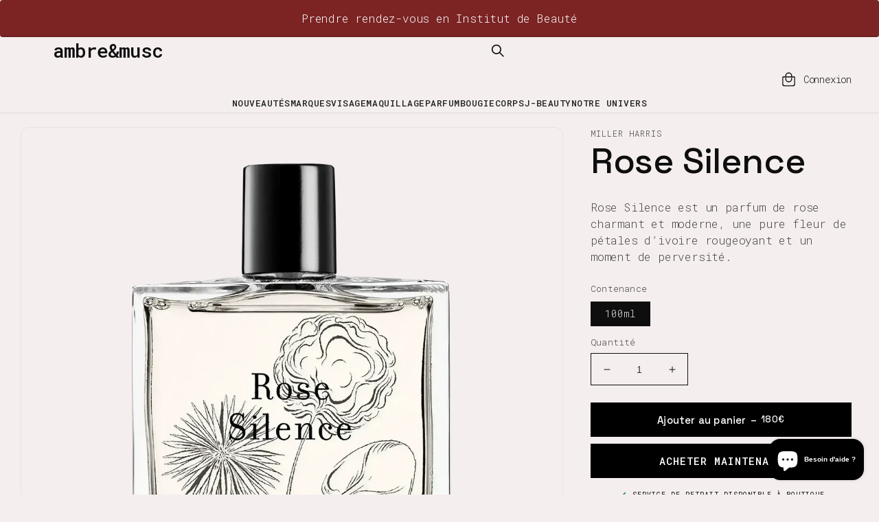

--- FILE ---
content_type: text/html; charset=utf-8
request_url: https://ambretmusc.com/fr-us/products/rose-silence
body_size: 44059
content:
<!doctype html>
<html dir="ltr" class="no-js" lang="fr">
  <script>
    (function(w,d,s,r,n){w.TrustpilotObject=n;w[n]=w[n]||function(){(w[n].q=w[n].q||[]).push(arguments)};
      var a=d.createElement(s);a.async=1;a.src=r;a.type='text/java'+s;
      var f=d.getElementsByTagName(s)[0]; f.parentNode.insertBefore(a,f);
    })(window,document,'script','https://invitejs.trustpilot.com/tp.min.js','tp');

    tp('register', 'PD0B2njMy70g8Ngj'); // ta clé d’intégration
  </script>
  <head><!-- SEOAnt Speed Up Script --><script>
const AllowUrlArray_SEOAnt = ['cdn.nfcube.com', 'cdnv2.mycustomizer.com'];
const ForbidUrlArray_SEOAnt = [];
window.WhiteUrlArray_SEOAnt = AllowUrlArray_SEOAnt.map(src => new RegExp(src, 'i'));
window.BlackUrlArray_SEOAnt = ForbidUrlArray_SEOAnt.map(src => new RegExp(src, 'i'));
</script>
<script>
// Limit output
class AllowJsPlugin{constructor(e){const attrArr=["default","defer","async"];this.listener=this.handleListener.bind(this,e),this.jsArr=[],this.attribute=attrArr.reduce(((e,t)=>({...e,[t]:[]})),{});const t=this;e.forEach((e=>window.addEventListener(e,t.listener,{passive:!0})))}handleListener(e){const t=this;return e.forEach((e=>window.removeEventListener(e,t.listener))),"complete"===document.readyState?this.handleDOM():document.addEventListener("readystatechange",(e=>{if("complete"===e.target.readyState)return setTimeout(t.handleDOM.bind(t),1)}))}async handleDOM(){this.pauseEvent(),this.pauseJQuery(),this.getScripts(),this.beforeScripts();for(const e of Object.keys(this.attribute))await this.changeScripts(this.attribute[e]);for(const e of["DOMContentLoaded","readystatechange"])await this.requestRedraw(),document.dispatchEvent(new Event("allowJS-"+e));document.lightJSonreadystatechange&&document.lightJSonreadystatechange();for(const e of["DOMContentLoaded","load"])await this.requestRedraw(),window.dispatchEvent(new Event("allowJS-"+e));await this.requestRedraw(),window.lightJSonload&&window.lightJSonload(),await this.requestRedraw(),this.jsArr.forEach((e=>e(window).trigger("allowJS-jquery-load"))),window.dispatchEvent(new Event("allowJS-pageshow")),await this.requestRedraw(),window.lightJSonpageshow&&window.lightJSonpageshow()}async requestRedraw(){return new Promise((e=>requestAnimationFrame(e)))}getScripts(){document.querySelectorAll("script[type=AllowJs]").forEach((e=>{e.hasAttribute("src")?e.hasAttribute("async")&&e.async?this.attribute.async.push(e):e.hasAttribute("defer")&&e.defer?this.attribute.defer.push(e):this.attribute.default.push(e):this.attribute.default.push(e)}))}beforeScripts(){const e=this,t=Object.keys(this.attribute).reduce(((t,n)=>[...t,...e.attribute[n]]),[]),n=document.createDocumentFragment();t.forEach((e=>{const t=e.getAttribute("src");if(!t)return;const s=document.createElement("link");s.href=t,s.rel="preload",s.as="script",n.appendChild(s)})),document.head.appendChild(n)}async changeScripts(e){let t;for(;t=e.shift();)await this.requestRedraw(),new Promise((e=>{const n=document.createElement("script");[...t.attributes].forEach((e=>{"type"!==e.nodeName&&n.setAttribute(e.nodeName,e.nodeValue)})),t.hasAttribute("src")?(n.addEventListener("load",e),n.addEventListener("error",e)):(n.text=t.text,e()),t.parentNode.replaceChild(n,t)}))}pauseEvent(){const e={};[{obj:document,name:"DOMContentLoaded"},{obj:window,name:"DOMContentLoaded"},{obj:window,name:"load"},{obj:window,name:"pageshow"},{obj:document,name:"readystatechange"}].map((t=>function(t,n){function s(n){return e[t].list.indexOf(n)>=0?"allowJS-"+n:n}e[t]||(e[t]={list:[n],add:t.addEventListener,remove:t.removeEventListener},t.addEventListener=(...n)=>{n[0]=s(n[0]),e[t].add.apply(t,n)},t.removeEventListener=(...n)=>{n[0]=s(n[0]),e[t].remove.apply(t,n)})}(t.obj,t.name))),[{obj:document,name:"onreadystatechange"},{obj:window,name:"onpageshow"}].map((e=>function(e,t){let n=e[t];Object.defineProperty(e,t,{get:()=>n||function(){},set:s=>{e["allowJS"+t]=n=s}})}(e.obj,e.name)))}pauseJQuery(){const e=this;let t=window.jQuery;Object.defineProperty(window,"jQuery",{get:()=>t,set(n){if(!n||!n.fn||!e.jsArr.includes(n))return void(t=n);n.fn.ready=n.fn.init.prototype.ready=e=>{e.bind(document)(n)};const s=n.fn.on;n.fn.on=n.fn.init.prototype.on=function(...e){if(window!==this[0])return s.apply(this,e),this;const t=e=>e.split(" ").map((e=>"load"===e||0===e.indexOf("load.")?"allowJS-jquery-load":e)).join(" ");return"string"==typeof e[0]||e[0]instanceof String?(e[0]=t(e[0]),s.apply(this,e),this):("object"==typeof e[0]&&Object.keys(e[0]).forEach((n=>{delete Object.assign(e[0],{[t(n)]:e[0][n]})[n]})),s.apply(this,e),this)},e.jsArr.push(n),t=n}})}}new AllowJsPlugin(["keydown","wheel","mouseenter","mousemove","mouseleave","touchstart","touchmove","touchend"]);
</script>
<script>
"use strict";function SEOAnt_toConsumableArray(t){if(Array.isArray(t)){for(var e=0,r=Array(t.length);e<t.length;e++)r[e]=t[e];return r}return Array.from(t)}function _0x960a(t,e){var r=_0x3840();return(_0x960a=function(t,e){return t-=247,r[t]})(t,e)}function _0x3840(){var t=["defineProperties","application/javascript","preventDefault","4990555yeBSbh","addEventListener","set","setAttribute","bind","getAttribute","parentElement","WhiteUrlArray_SEOAnt","listener","toString","toLowerCase","every","touchend","SEOAnt scripts can't be lazy loaded","keydown","touchstart","removeChild","length","58IusxNw","BlackUrlArray_SEOAnt","observe","name","value","documentElement","wheel","warn","whitelist","map","tagName","402345HpbWDN","getOwnPropertyDescriptor","head","type","touchmove","removeEventListener","8160iwggKQ","call","beforescriptexecute","some","string","options","push","appendChild","blacklisted","querySelectorAll","5339295FeRgGa","4OtFDAr","filter","57211uwpiMx","nodeType","createElement","src","13296210cxmbJp",'script[type="',"1744290Faeint","test","forEach","script","blacklist","attributes","get","$&","744DdtCNR"];return(_0x3840=function(){return t})()}var _extends=Object.assign||function(t){for(var e=1;e<arguments.length;e++){var r=arguments[e];for(var n in r)Object.prototype.hasOwnProperty.call(r,n)&&(t[n]=r[n])}return t},_slicedToArray=function(){function t(t,e){var r=[],n=!0,o=!1,i=void 0;try{for(var a,c=t[Symbol.iterator]();!(n=(a=c.next()).done)&&(r.push(a.value),!e||r.length!==e);n=!0);}catch(t){o=!0,i=t}finally{try{!n&&c.return&&c.return()}finally{if(o)throw i}}return r}return function(e,r){if(Array.isArray(e))return e;if(Symbol.iterator in Object(e))return t(e,r);throw new TypeError("Invalid attempt to destructure non-iterable instance")}}(),_typeof="function"==typeof Symbol&&"symbol"==typeof Symbol.iterator?function(t){return typeof t}:function(t){return t&&"function"==typeof Symbol&&t.constructor===Symbol&&t!==Symbol.prototype?"symbol":typeof t};(function(t,e){for(var r=_0x960a,n=t();[];)try{if(531094===parseInt(r(306))/1+-parseInt(r(295))/2*(parseInt(r(312))/3)+-parseInt(r(257))/4*(parseInt(r(277))/5)+-parseInt(r(265))/6+-parseInt(r(259))/7*(-parseInt(r(273))/8)+-parseInt(r(256))/9+parseInt(r(263))/10)break;n.push(n.shift())}catch(t){n.push(n.shift())}})(_0x3840),function(){var t=_0x960a,e="javascript/blocked",r={blacklist:window[t(296)],whitelist:window[t(284)]},n={blacklisted:[]},o=function(n,o){return n&&(!o||o!==e)&&(!r.blacklist||r[t(269)][t(249)](function(e){return e[t(266)](n)}))&&(!r[t(303)]||r.whitelist[t(288)](function(e){return!e[t(266)](n)}))},i=function(e){var n=t,o=e[n(282)](n(262));return r[n(269)]&&r.blacklist[n(288)](function(t){return!t.test(o)})||r[n(303)]&&r.whitelist[n(249)](function(t){return t[n(266)](o)})},a=new MutationObserver(function(r){for(var i=t,a=0;a<r[i(294)];a++)for(var c=r[a].addedNodes,u=0;u<c.length;u++)!function(t){var r=c[t];if(1===r[i(260)]&&"SCRIPT"===r[i(305)]){var a=r[i(262)],u=r[i(309)];if(o(a,u)){n.blacklisted[i(252)]([r,r.type]),r[i(309)]=e;var s=function t(n){var o=i;r[o(282)](o(309))===e&&n[o(276)](),r[o(311)](o(248),t)};r[i(278)](i(248),s),r[i(283)]&&r[i(283)][i(293)](r)}}}(u)});a[t(297)](document[t(300)],{childList:!![],subtree:!![]});var c=/[|\{}()\[\]^$+*?.]/g,u=function(){for(var o=arguments.length,u=Array(o),s=0;s<o;s++)u[s]=arguments[s];var l=t;u[l(294)]<1?(r[l(269)]=[],r[l(303)]=[]):(r.blacklist&&(r[l(269)]=r.blacklist[l(258)](function(t){return u[l(288)](function(e){var r=l;return(void 0===e?"undefined":_typeof(e))===r(250)?!t.test(e):e instanceof RegExp?t.toString()!==e.toString():void 0})})),r[l(303)]&&(r[l(303)]=[].concat(SEOAnt_toConsumableArray(r[l(303)]),SEOAnt_toConsumableArray(u.map(function(t){var e=l;if("string"==typeof t){var n=t.replace(c,e(272)),o=".*"+n+".*";if(r[e(303)][e(288)](function(t){return t[e(286)]()!==o[e(286)]()}))return new RegExp(o)}else if(t instanceof RegExp&&r[e(303)][e(288)](function(r){return r[e(286)]()!==t.toString()}))return t;return null})[l(258)](Boolean)))));for(var f=document[l(255)](l(264)+e+'"]'),p=0;p<f[l(294)];p++){var y=f[p];i(y)&&(n[l(254)][l(252)]([y,l(275)]),y[l(283)][l(293)](y))}var v=0;[].concat(SEOAnt_toConsumableArray(n[l(254)]))[l(267)](function(t,e){var r=_slicedToArray(t,2),o=r[0],a=r[1],c=l;if(i(o)){for(var u=document.createElement("script"),s=0;s<o.attributes.length;s++){var f=o[c(270)][s];f[c(298)]!==c(262)&&f.name!==c(309)&&u.setAttribute(f.name,o.attributes[s][c(299)])}u[c(280)](c(262),o[c(262)]),u.setAttribute("type",a||c(275)),document[c(308)][c(253)](u),n[c(254)].splice(e-v,1),v++}}),r[l(269)]&&r.blacklist.length<1&&a.disconnect()},s=document.createElement,l={src:Object[t(307)](HTMLScriptElement.prototype,t(262)),type:Object[t(307)](HTMLScriptElement.prototype,t(309))};document[t(261)]=function(){for(var r=t,n=arguments.length,i=Array(n),a=0;a<n;a++)i[a]=arguments[a];if(i[0][r(287)]()!==r(268))return s[r(281)](document).apply(void 0,i);var c=s.bind(document).apply(void 0,i);try{Object[r(274)](c,{src:_extends({},l[r(262)],{set:function(t){var n=r;o(t,c[n(309)])&&l.type[n(279)][n(247)](this,e),l[n(262)][n(279)].call(this,t)}}),type:_extends({},l[r(309)],{get:function(){var t=r,n=l[t(309)][t(271)][t(247)](this);return n===e||o(this[t(262)],n)?null:n},set:function(t){var n=r,i=o(c[n(262)],c[n(309)])?e:t;l.type[n(279)][n(247)](this,i)}})}),c.setAttribute=function(t,e){var n=r;t===n(309)||t===n(262)?c[t]=e:HTMLScriptElement.prototype[n(280)][n(247)](c,t,e)}}catch(t){console[r(302)](r(290),t)}return c},[t(291),"mousemove",t(289),t(310),t(292),t(301)][t(304)](function(t){return{type:t,listener:function(){return u()},options:{passive:!![]}}}).forEach(function(e){var r=t;document[r(278)](e[r(309)],e[r(285)],e[r(251)])})}();
</script>
<!-- /SEOAnt Speed Up Script -->
    <meta name="viewport" content="width=device-width, initial-scale=1, maximum-scale=1, viewport-fit=cover">
    <meta charset="utf-8">
    <meta http-equiv="X-UA-Compatible" content="IE=edge">
    <meta name="viewport" content="width=device-width,initial-scale=1">
    <link rel="canonical" href="https://ambretmusc.com/fr-us/products/rose-silence"><meta name="theme-color" content="#000000">
      <meta name="msapplication-TileColor" content="#000000"><link rel="preconnect" href="https://cdn.shopify.com" crossorigin>
    <link rel="preconnect" href="https://fonts.googleapis.com">
    <link rel="preconnect" href="https://fonts.gstatic.com" crossorigin>
    <meta name="facebook-domain-verification" content="phbbv9k7qsu546amaavhds5b0fgkcu">
    <meta name="facebook-domain-verification" content="5ggijj10sbbahal1s1bs810o9pcu1w"><link rel="shortcut icon" href="//ambretmusc.com/cdn/shop/files/Brand_16.png?crop=center&height=32&v=1654965807&width=32" sizes="32x32">
      <link rel="shortcut icon" href="//ambretmusc.com/cdn/shop/files/Brand_16.png?crop=center&height=48&v=1654965807&width=48" sizes="48x48">
      <link rel="shortcut icon" href="//ambretmusc.com/cdn/shop/files/Brand_16.png?crop=center&height=96&v=1654965807&width=96" sizes="96x96">
      <link rel="shortcut icon" href="//ambretmusc.com/cdn/shop/files/Brand_16.png?crop=center&height=144&v=1654965807&width=144" sizes="144x144">
      <link rel="apple-touch-icon" href="//ambretmusc.com/cdn/shop/files/Brand_16.png?crop=center&height=180&v=1654965807&width=180" sizes="180x180">
      <link rel="apple-touch-icon" href="//ambretmusc.com/cdn/shop/files/Brand_16.png?crop=center&height=192&v=1654965807&width=192" sizes="192x192"><title>
      Ambre&Musc &mdash;
      Rose Silence | Eau de Parfum | Miller Harris | Ambre &amp; Musc
</title>

    
      <meta name="description" content="Rose Silence est une eau de parfum de Miller Harris aux notes charmantes de rose moderne. Une fragrance pure évoquant des pétales d&#39;ivoire rougeoyants pour un moment élégant.">
    

    

<meta property="og:site_name" content="Ambre&amp;Musc">
<meta property="og:url" content="https://ambretmusc.com/fr-us/products/rose-silence">
<meta property="og:title" content="Rose Silence | Eau de Parfum | Miller Harris | Ambre &amp; Musc">
<meta property="og:type" content="product">
<meta property="og:description" content="Rose Silence est une eau de parfum de Miller Harris aux notes charmantes de rose moderne. Une fragrance pure évoquant des pétales d&#39;ivoire rougeoyants pour un moment élégant."><meta property="og:image" content="http://ambretmusc.com/cdn/shop/files/rose-silence-parfum-miller-harris-ambretmusc.webp?v=1758744701">
  <meta property="og:image:secure_url" content="https://ambretmusc.com/cdn/shop/files/rose-silence-parfum-miller-harris-ambretmusc.webp?v=1758744701">
  <meta property="og:image:width" content="2048">
  <meta property="og:image:height" content="2048"><meta property="og:price:amount" content="180,00">
  <meta property="og:price:currency" content="EUR"><meta name="twitter:site" content="@ambretmusc"><meta name="twitter:card" content="summary_large_image">
<meta name="twitter:title" content="Rose Silence | Eau de Parfum | Miller Harris | Ambre &amp; Musc">
<meta name="twitter:description" content="Rose Silence est une eau de parfum de Miller Harris aux notes charmantes de rose moderne. Une fragrance pure évoquant des pétales d&#39;ivoire rougeoyants pour un moment élégant.">


    <!-- Hotjar Tracking Code for https://ambretmusc.com -->
    <script>
      (function(h,o,t,j,a,r){
          h.hj=h.hj||function(){(h.hj.q=h.hj.q||[]).push(arguments)};
          h._hjSettings={hjid:2959781,hjsv:6};
          a=o.getElementsByTagName('head')[0];
          r=o.createElement('script');r.async=1;
          r.src=t+h._hjSettings.hjid+j+h._hjSettings.hjsv;
          a.appendChild(r);
      })(window,document,'https://static.hotjar.com/c/hotjar-','.js?sv=');
    </script><style>
  @font-face {
    font-family: 'Space Grotesk';
    font-style: normal;
    font-weight: 300;
    font-display: swap;
    src: url(https://fonts.gstatic.com/s/spacegrotesk/v10/V8mDoQDjQSkFtoMM3T6r8E7mPb54C_k3HqUtEw.woff2) format('woff2');
    unicode-range: U+0102-0103, U+0110-0111, U+0128-0129, U+0168-0169, U+01A0-01A1, U+01AF-01B0, U+1EA0-1EF9, U+20AB;
  }

  @font-face {
    font-family: 'Space Grotesk';
    font-style: normal;
    font-weight: 300;
    font-display: swap;
    src: url(https://fonts.gstatic.com/s/spacegrotesk/v10/V8mDoQDjQSkFtoMM3T6r8E7mPb94C_k3HqUtEw.woff2) format('woff2');
    unicode-range: U+0100-024F, U+0259, U+1E00-1EFF, U+2020, U+20A0-20AB, U+20AD-20CF, U+2113, U+2C60-2C7F, U+A720-A7FF;
  }

  @font-face {
    font-family: 'Space Grotesk';
    font-style: normal;
    font-weight: 300;
    font-display: swap;
    src: url(https://fonts.gstatic.com/s/spacegrotesk/v10/V8mDoQDjQSkFtoMM3T6r8E7mPbF4C_k3HqU.woff2) format('woff2');
    unicode-range: U+0000-00FF, U+0131, U+0152-0153, U+02BB-02BC, U+02C6, U+02DA, U+02DC, U+2000-206F, U+2074, U+20AC, U+2122, U+2191, U+2193, U+2212, U+2215, U+FEFF, U+FFFD;
  }

  @font-face {
    font-family: 'Space Grotesk';
    font-style: normal;
    font-weight: 400;
    font-display: swap;
    src: url(https://fonts.gstatic.com/s/spacegrotesk/v10/V8mDoQDjQSkFtoMM3T6r8E7mPb54C_k3HqUtEw.woff2) format('woff2');
    unicode-range: U+0102-0103, U+0110-0111, U+0128-0129, U+0168-0169, U+01A0-01A1, U+01AF-01B0, U+1EA0-1EF9, U+20AB;
  }

  @font-face {
    font-family: 'Space Grotesk';
    font-style: normal;
    font-weight: 400;
    font-display: swap;
    src: url(https://fonts.gstatic.com/s/spacegrotesk/v10/V8mDoQDjQSkFtoMM3T6r8E7mPb94C_k3HqUtEw.woff2) format('woff2');
    unicode-range: U+0100-024F, U+0259, U+1E00-1EFF, U+2020, U+20A0-20AB, U+20AD-20CF, U+2113, U+2C60-2C7F, U+A720-A7FF;
  }

  @font-face {
    font-family: 'Space Grotesk';
    font-style: normal;
    font-weight: 400;
    font-display: swap;
    src: url(https://fonts.gstatic.com/s/spacegrotesk/v10/V8mDoQDjQSkFtoMM3T6r8E7mPbF4C_k3HqU.woff2) format('woff2');
    unicode-range: U+0000-00FF, U+0131, U+0152-0153, U+02BB-02BC, U+02C6, U+02DA, U+02DC, U+2000-206F, U+2074, U+20AC, U+2122, U+2191, U+2193, U+2212, U+2215, U+FEFF, U+FFFD;
  }

  @font-face {
    font-family: 'Space Grotesk';
    font-style: normal;
    font-weight: 500;
    font-display: swap;
    src: url(https://fonts.gstatic.com/s/spacegrotesk/v10/V8mDoQDjQSkFtoMM3T6r8E7mPb54C_k3HqUtEw.woff2) format('woff2');
    unicode-range: U+0102-0103, U+0110-0111, U+0128-0129, U+0168-0169, U+01A0-01A1, U+01AF-01B0, U+1EA0-1EF9, U+20AB;
  }

  @font-face {
    font-family: 'Space Grotesk';
    font-style: normal;
    font-weight: 500;
    font-display: swap;
    src: url(https://fonts.gstatic.com/s/spacegrotesk/v10/V8mDoQDjQSkFtoMM3T6r8E7mPb94C_k3HqUtEw.woff2) format('woff2');
    unicode-range: U+0100-024F, U+0259, U+1E00-1EFF, U+2020, U+20A0-20AB, U+20AD-20CF, U+2113, U+2C60-2C7F, U+A720-A7FF;
  }

  @font-face {
    font-family: 'Space Grotesk';
    font-style: normal;
    font-weight: 500;
    font-display: swap;
    src: url(https://fonts.gstatic.com/s/spacegrotesk/v10/V8mDoQDjQSkFtoMM3T6r8E7mPbF4C_k3HqU.woff2) format('woff2');
    unicode-range: U+0000-00FF, U+0131, U+0152-0153, U+02BB-02BC, U+02C6, U+02DA, U+02DC, U+2000-206F, U+2074, U+20AC, U+2122, U+2191, U+2193, U+2212, U+2215, U+FEFF, U+FFFD;
  }

  @font-face {
    font-family: 'Space Grotesk';
    font-style: normal;
    font-weight: 600;
    font-display: swap;
    src: url(https://fonts.gstatic.com/s/spacegrotesk/v10/V8mDoQDjQSkFtoMM3T6r8E7mPb54C_k3HqUtEw.woff2) format('woff2');
    unicode-range: U+0102-0103, U+0110-0111, U+0128-0129, U+0168-0169, U+01A0-01A1, U+01AF-01B0, U+1EA0-1EF9, U+20AB;
  }

  @font-face {
    font-family: 'Space Grotesk';
    font-style: normal;
    font-weight: 600;
    font-display: swap;
    src: url(https://fonts.gstatic.com/s/spacegrotesk/v10/V8mDoQDjQSkFtoMM3T6r8E7mPb94C_k3HqUtEw.woff2) format('woff2');
    unicode-range: U+0100-024F, U+0259, U+1E00-1EFF, U+2020, U+20A0-20AB, U+20AD-20CF, U+2113, U+2C60-2C7F, U+A720-A7FF;
  }

  @font-face {
    font-family: 'Space Grotesk';
    font-style: normal;
    font-weight: 600;
    font-display: swap;
    src: url(https://fonts.gstatic.com/s/spacegrotesk/v10/V8mDoQDjQSkFtoMM3T6r8E7mPbF4C_k3HqU.woff2) format('woff2');
    unicode-range: U+0000-00FF, U+0131, U+0152-0153, U+02BB-02BC, U+02C6, U+02DA, U+02DC, U+2000-206F, U+2074, U+20AC, U+2122, U+2191, U+2193, U+2212, U+2215, U+FEFF, U+FFFD;
  }

  @font-face {
    font-family: 'Space Grotesk';
    font-style: normal;
    font-weight: 700;
    font-display: swap;
    src: url(https://fonts.gstatic.com/s/spacegrotesk/v10/V8mDoQDjQSkFtoMM3T6r8E7mPb54C_k3HqUtEw.woff2) format('woff2');
    unicode-range: U+0102-0103, U+0110-0111, U+0128-0129, U+0168-0169, U+01A0-01A1, U+01AF-01B0, U+1EA0-1EF9, U+20AB;
  }

  @font-face {
    font-family: 'Space Grotesk';
    font-style: normal;
    font-weight: 700;
    font-display: swap;
    src: url(https://fonts.gstatic.com/s/spacegrotesk/v10/V8mDoQDjQSkFtoMM3T6r8E7mPb94C_k3HqUtEw.woff2) format('woff2');
    unicode-range: U+0100-024F, U+0259, U+1E00-1EFF, U+2020, U+20A0-20AB, U+20AD-20CF, U+2113, U+2C60-2C7F, U+A720-A7FF;
  }

  @font-face {
    font-family: 'Space Grotesk';
    font-style: normal;
    font-weight: 700;
    font-display: swap;
    src: url(https://fonts.gstatic.com/s/spacegrotesk/v10/V8mDoQDjQSkFtoMM3T6r8E7mPbF4C_k3HqU.woff2) format('woff2');
    unicode-range: U+0000-00FF, U+0131, U+0152-0153, U+02BB-02BC, U+02C6, U+02DA, U+02DC, U+2000-206F, U+2074, U+20AC, U+2122, U+2191, U+2193, U+2212, U+2215, U+FEFF, U+FFFD;
  }

  font-face {
    font-family: 'Space Grotesk';
    font-style: normal;
    font-weight: 300;
    font-display: swap;
    src: url(https://fonts.gstatic.com/s/spacegrotesk/v10/V8mDoQDjQSkFtoMM3T6r8E7mPb54C_k3HqUtEw.woff2) format('woff2');
    unicode-range: U+0102-0103, U+0110-0111, U+0128-0129, U+0168-0169, U+01A0-01A1, U+01AF-01B0, U+1EA0-1EF9, U+20AB;
  }
  @font-face {
    font-family: 'Space Grotesk';
    font-style: normal;
    font-weight: 300;
    font-display: swap;
    src: url(https://fonts.gstatic.com/s/spacegrotesk/v10/V8mDoQDjQSkFtoMM3T6r8E7mPb94C_k3HqUtEw.woff2) format('woff2');
    unicode-range: U+0100-024F, U+0259, U+1E00-1EFF, U+2020, U+20A0-20AB, U+20AD-20CF, U+2113, U+2C60-2C7F, U+A720-A7FF;
  }

  @font-face {
    font-family: 'Space Grotesk';
    font-style: normal;
    font-weight: 300;
    font-display: swap;
    src: url(https://fonts.gstatic.com/s/spacegrotesk/v10/V8mDoQDjQSkFtoMM3T6r8E7mPbF4C_k3HqU.woff2) format('woff2');
    unicode-range: U+0000-00FF, U+0131, U+0152-0153, U+02BB-02BC, U+02C6, U+02DA, U+02DC, U+2000-206F, U+2074, U+20AC, U+2122, U+2191, U+2193, U+2212, U+2215, U+FEFF, U+FFFD;
  }
  @font-face {
    font-family: 'Space Grotesk';
    font-style: normal;
    font-weight: 400;
    font-display: swap;
    src: url(https://fonts.gstatic.com/s/spacegrotesk/v10/V8mDoQDjQSkFtoMM3T6r8E7mPb54C_k3HqUtEw.woff2) format('woff2');
    unicode-range: U+0102-0103, U+0110-0111, U+0128-0129, U+0168-0169, U+01A0-01A1, U+01AF-01B0, U+1EA0-1EF9, U+20AB;
  }
  @font-face {
    font-family: 'Space Grotesk';
    font-style: normal;
    font-weight: 400;
    font-display: swap;
    src: url(https://fonts.gstatic.com/s/spacegrotesk/v10/V8mDoQDjQSkFtoMM3T6r8E7mPb94C_k3HqUtEw.woff2) format('woff2');
    unicode-range: U+0100-024F, U+0259, U+1E00-1EFF, U+2020, U+20A0-20AB, U+20AD-20CF, U+2113, U+2C60-2C7F, U+A720-A7FF;
  }

  @font-face {
    font-family: 'Space Grotesk';
    font-style: normal;
    font-weight: 400;
    font-display: swap;
    src: url(https://fonts.gstatic.com/s/spacegrotesk/v10/V8mDoQDjQSkFtoMM3T6r8E7mPbF4C_k3HqU.woff2) format('woff2');
    unicode-range: U+0000-00FF, U+0131, U+0152-0153, U+02BB-02BC, U+02C6, U+02DA, U+02DC, U+2000-206F, U+2074, U+20AC, U+2122, U+2191, U+2193, U+2212, U+2215, U+FEFF, U+FFFD;
  }
  @font-face {
    font-family: 'Space Grotesk';
    font-style: normal;
    font-weight: 500;
    font-display: swap;
    src: url(https://fonts.gstatic.com/s/spacegrotesk/v10/V8mDoQDjQSkFtoMM3T6r8E7mPb54C_k3HqUtEw.woff2) format('woff2');
    unicode-range: U+0102-0103, U+0110-0111, U+0128-0129, U+0168-0169, U+01A0-01A1, U+01AF-01B0, U+1EA0-1EF9, U+20AB;
  }
  @font-face {
    font-family: 'Space Grotesk';
    font-style: normal;
    font-weight: 500;
    font-display: swap;
    src: url(https://fonts.gstatic.com/s/spacegrotesk/v10/V8mDoQDjQSkFtoMM3T6r8E7mPb94C_k3HqUtEw.woff2) format('woff2');
    unicode-range: U+0100-024F, U+0259, U+1E00-1EFF, U+2020, U+20A0-20AB, U+20AD-20CF, U+2113, U+2C60-2C7F, U+A720-A7FF;
  }

  @font-face {
    font-family: 'Space Grotesk';
    font-style: normal;
    font-weight: 500;
    font-display: swap;
    src: url(https://fonts.gstatic.com/s/spacegrotesk/v10/V8mDoQDjQSkFtoMM3T6r8E7mPbF4C_k3HqU.woff2) format('woff2');
    unicode-range: U+0000-00FF, U+0131, U+0152-0153, U+02BB-02BC, U+02C6, U+02DA, U+02DC, U+2000-206F, U+2074, U+20AC, U+2122, U+2191, U+2193, U+2212, U+2215, U+FEFF, U+FFFD;
  }
  @font-face {
    font-family: 'Space Grotesk';
    font-style: normal;
    font-weight: 600;
    font-display: swap;
    src: url(https://fonts.gstatic.com/s/spacegrotesk/v10/V8mDoQDjQSkFtoMM3T6r8E7mPb54C_k3HqUtEw.woff2) format('woff2');
    unicode-range: U+0102-0103, U+0110-0111, U+0128-0129, U+0168-0169, U+01A0-01A1, U+01AF-01B0, U+1EA0-1EF9, U+20AB;
  }
  @font-face {
    font-family: 'Space Grotesk';
    font-style: normal;
    font-weight: 600;
    font-display: swap;
    src: url(https://fonts.gstatic.com/s/spacegrotesk/v10/V8mDoQDjQSkFtoMM3T6r8E7mPb94C_k3HqUtEw.woff2) format('woff2');
    unicode-range: U+0100-024F, U+0259, U+1E00-1EFF, U+2020, U+20A0-20AB, U+20AD-20CF, U+2113, U+2C60-2C7F, U+A720-A7FF;
  }

  @font-face {
    font-family: 'Space Grotesk';
    font-style: normal;
    font-weight: 600;
    font-display: swap;
    src: url(https://fonts.gstatic.com/s/spacegrotesk/v10/V8mDoQDjQSkFtoMM3T6r8E7mPbF4C_k3HqU.woff2) format('woff2');
    unicode-range: U+0000-00FF, U+0131, U+0152-0153, U+02BB-02BC, U+02C6, U+02DA, U+02DC, U+2000-206F, U+2074, U+20AC, U+2122, U+2191, U+2193, U+2212, U+2215, U+FEFF, U+FFFD;
  }
  @font-face {
    font-family: 'Space Grotesk';
    font-style: normal;
    font-weight: 700;
    font-display: swap;
    src: url(https://fonts.gstatic.com/s/spacegrotesk/v10/V8mDoQDjQSkFtoMM3T6r8E7mPb54C_k3HqUtEw.woff2) format('woff2');
    unicode-range: U+0102-0103, U+0110-0111, U+0128-0129, U+0168-0169, U+01A0-01A1, U+01AF-01B0, U+1EA0-1EF9, U+20AB;
  }
  @font-face {
    font-family: 'Space Grotesk';
    font-style: normal;
    font-weight: 700;
    font-display: swap;
    src: url(https://fonts.gstatic.com/s/spacegrotesk/v10/V8mDoQDjQSkFtoMM3T6r8E7mPb94C_k3HqUtEw.woff2) format('woff2');
    unicode-range: U+0100-024F, U+0259, U+1E00-1EFF, U+2020, U+20A0-20AB, U+20AD-20CF, U+2113, U+2C60-2C7F, U+A720-A7FF;
  }

  @font-face {
    font-family: 'Space Grotesk';
    font-style: normal;
    font-weight: 700;
    font-display: swap;
    src: url(https://fonts.gstatic.com/s/spacegrotesk/v10/V8mDoQDjQSkFtoMM3T6r8E7mPbF4C_k3HqU.woff2) format('woff2');
    unicode-range: U+0000-00FF, U+0131, U+0152-0153, U+02BB-02BC, U+02C6, U+02DA, U+02DC, U+2000-206F, U+2074, U+20AC, U+2122, U+2191, U+2193, U+2212, U+2215, U+FEFF, U+FFFD;
  }
  @font-face {
    font-family: 'Roboto Mono';
    font-style: normal;
    font-weight: 300;
    font-display: swap;
    src: url(https://fonts.gstatic.com/s/robotomono/v21/L0x5DF4xlVMF-BfR8bXMIjhGq3-cXbKDO1w.woff2) format('woff2');
    unicode-range: U+0460-052F, U+1C80-1C88, U+20B4, U+2DE0-2DFF, U+A640-A69F, U+FE2E-FE2F;
  }
  @font-face {
    font-family: 'Roboto Mono';
    font-style: normal;
    font-weight: 300;
    font-display: swap;
    src: url(https://fonts.gstatic.com/s/robotomono/v21/L0x5DF4xlVMF-BfR8bXMIjhPq3-cXbKDO1w.woff2) format('woff2');
    unicode-range: U+0400-045F, U+0490-0491, U+04B0-04B1, U+2116;
  }

  @font-face {
    font-family: 'Roboto Mono';
    font-style: normal;
    font-weight: 300;
    font-display: swap;
    src: url(https://fonts.gstatic.com/s/robotomono/v21/L0x5DF4xlVMF-BfR8bXMIjhIq3-cXbKDO1w.woff2) format('woff2');
    unicode-range: U+0370-03FF;
  }
  @font-face {
    font-family: 'Roboto Mono';
    font-style: normal;
    font-weight: 300;
    font-display: swap;
    src: url(https://fonts.gstatic.com/s/robotomono/v21/L0x5DF4xlVMF-BfR8bXMIjhEq3-cXbKDO1w.woff2) format('woff2');
    unicode-range: U+0102-0103, U+0110-0111, U+0128-0129, U+0168-0169, U+01A0-01A1, U+01AF-01B0, U+1EA0-1EF9, U+20AB;
  }
  @font-face {
    font-family: 'Roboto Mono';
    font-style: normal;
    font-weight: 300;
    font-display: swap;
    src: url(https://fonts.gstatic.com/s/robotomono/v21/L0x5DF4xlVMF-BfR8bXMIjhFq3-cXbKDO1w.woff2) format('woff2');
    unicode-range: U+0100-024F, U+0259, U+1E00-1EFF, U+2020, U+20A0-20AB, U+20AD-20CF, U+2113, U+2C60-2C7F, U+A720-A7FF;
  }

  @font-face {
    font-family: 'Roboto Mono';
    font-style: normal;
    font-weight: 300;
    font-display: swap;
    src: url(https://fonts.gstatic.com/s/robotomono/v21/L0x5DF4xlVMF-BfR8bXMIjhLq3-cXbKD.woff2) format('woff2');
    unicode-range: U+0000-00FF, U+0131, U+0152-0153, U+02BB-02BC, U+02C6, U+02DA, U+02DC, U+2000-206F, U+2074, U+20AC, U+2122, U+2191, U+2193, U+2212, U+2215, U+FEFF, U+FFFD;
  }
  @font-face {
    font-family: 'Roboto Mono';
    font-style: normal;
    font-weight: 400;
    font-display: swap;
    src: url(https://fonts.gstatic.com/s/robotomono/v21/L0x5DF4xlVMF-BfR8bXMIjhGq3-cXbKDO1w.woff2) format('woff2');
    unicode-range: U+0460-052F, U+1C80-1C88, U+20B4, U+2DE0-2DFF, U+A640-A69F, U+FE2E-FE2F;
  }
  @font-face {
    font-family: 'Roboto Mono';
    font-style: normal;
    font-weight: 400;
    font-display: swap;
    src: url(https://fonts.gstatic.com/s/robotomono/v21/L0x5DF4xlVMF-BfR8bXMIjhPq3-cXbKDO1w.woff2) format('woff2');
    unicode-range: U+0400-045F, U+0490-0491, U+04B0-04B1, U+2116;
  }

  @font-face {
    font-family: 'Roboto Mono';
    font-style: normal;
    font-weight: 400;
    font-display: swap;
    src: url(https://fonts.gstatic.com/s/robotomono/v21/L0x5DF4xlVMF-BfR8bXMIjhIq3-cXbKDO1w.woff2) format('woff2');
    unicode-range: U+0370-03FF;
  }
  @font-face {
    font-family: 'Roboto Mono';
    font-style: normal;
    font-weight: 400;
    font-display: swap;
    src: url(https://fonts.gstatic.com/s/robotomono/v21/L0x5DF4xlVMF-BfR8bXMIjhEq3-cXbKDO1w.woff2) format('woff2');
    unicode-range: U+0102-0103, U+0110-0111, U+0128-0129, U+0168-0169, U+01A0-01A1, U+01AF-01B0, U+1EA0-1EF9, U+20AB;
  }
  @font-face {
    font-family: 'Roboto Mono';
    font-style: normal;
    font-weight: 400;
    font-display: swap;
    src: url(https://fonts.gstatic.com/s/robotomono/v21/L0x5DF4xlVMF-BfR8bXMIjhFq3-cXbKDO1w.woff2) format('woff2');
    unicode-range: U+0100-024F, U+0259, U+1E00-1EFF, U+2020, U+20A0-20AB, U+20AD-20CF, U+2113, U+2C60-2C7F, U+A720-A7FF;
  }

  @font-face {
    font-family: 'Roboto Mono';
    font-style: normal;
    font-weight: 400;
    font-display: swap;
    src: url(https://fonts.gstatic.com/s/robotomono/v21/L0x5DF4xlVMF-BfR8bXMIjhLq3-cXbKD.woff2) format('woff2');
    unicode-range: U+0000-00FF, U+0131, U+0152-0153, U+02BB-02BC, U+02C6, U+02DA, U+02DC, U+2000-206F, U+2074, U+20AC, U+2122, U+2191, U+2193, U+2212, U+2215, U+FEFF, U+FFFD;
  }
  @font-face {
    font-family: 'Roboto Mono';
    font-style: normal;
    font-weight: 500;
    font-display: swap;
    src: url(https://fonts.gstatic.com/s/robotomono/v21/L0x5DF4xlVMF-BfR8bXMIjhGq3-cXbKDO1w.woff2) format('woff2');
    unicode-range: U+0460-052F, U+1C80-1C88, U+20B4, U+2DE0-2DFF, U+A640-A69F, U+FE2E-FE2F;
  }
  @font-face {
    font-family: 'Roboto Mono';
    font-style: normal;
    font-weight: 500;
    font-display: swap;
    src: url(https://fonts.gstatic.com/s/robotomono/v21/L0x5DF4xlVMF-BfR8bXMIjhPq3-cXbKDO1w.woff2) format('woff2');
    unicode-range: U+0400-045F, U+0490-0491, U+04B0-04B1, U+2116;
  }

  @font-face {
    font-family: 'Roboto Mono';
    font-style: normal;
    font-weight: 500;
    font-display: swap;
    src: url(https://fonts.gstatic.com/s/robotomono/v21/L0x5DF4xlVMF-BfR8bXMIjhIq3-cXbKDO1w.woff2) format('woff2');
    unicode-range: U+0370-03FF;
  }
  @font-face {
    font-family: 'Roboto Mono';
    font-style: normal;
    font-weight: 500;
    font-display: swap;
    src: url(https://fonts.gstatic.com/s/robotomono/v21/L0x5DF4xlVMF-BfR8bXMIjhEq3-cXbKDO1w.woff2) format('woff2');
    unicode-range: U+0102-0103, U+0110-0111, U+0128-0129, U+0168-0169, U+01A0-01A1, U+01AF-01B0, U+1EA0-1EF9, U+20AB;
  }
  @font-face {
    font-family: 'Roboto Mono';
    font-style: normal;
    font-weight: 500;
    font-display: swap;
    src: url(https://fonts.gstatic.com/s/robotomono/v21/L0x5DF4xlVMF-BfR8bXMIjhFq3-cXbKDO1w.woff2) format('woff2');
    unicode-range: U+0100-024F, U+0259, U+1E00-1EFF, U+2020, U+20A0-20AB, U+20AD-20CF, U+2113, U+2C60-2C7F, U+A720-A7FF;
  }

  @font-face {
    font-family: 'Roboto Mono';
    font-style: normal;
    font-weight: 500;
    font-display: swap;
    src: url(https://fonts.gstatic.com/s/robotomono/v21/L0x5DF4xlVMF-BfR8bXMIjhLq3-cXbKD.woff2) format('woff2');
    unicode-range: U+0000-00FF, U+0131, U+0152-0153, U+02BB-02BC, U+02C6, U+02DA, U+02DC, U+2000-206F, U+2074, U+20AC, U+2122, U+2191, U+2193, U+2212, U+2215, U+FEFF, U+FFFD;
  }
  @font-face {
    font-family: 'Roboto Mono';
    font-style: normal;
    font-weight: 600;
    font-display: swap;
    src: url(https://fonts.gstatic.com/s/robotomono/v21/L0x5DF4xlVMF-BfR8bXMIjhGq3-cXbKDO1w.woff2) format('woff2');
    unicode-range: U+0460-052F, U+1C80-1C88, U+20B4, U+2DE0-2DFF, U+A640-A69F, U+FE2E-FE2F;
  }
  @font-face {
    font-family: 'Roboto Mono';
    font-style: normal;
    font-weight: 600;
    font-display: swap;
    src: url(https://fonts.gstatic.com/s/robotomono/v21/L0x5DF4xlVMF-BfR8bXMIjhPq3-cXbKDO1w.woff2) format('woff2');
    unicode-range: U+0400-045F, U+0490-0491, U+04B0-04B1, U+2116;
  }

  @font-face {
    font-family: 'Roboto Mono';
    font-style: normal;
    font-weight: 600;
    font-display: swap;
    src: url(https://fonts.gstatic.com/s/robotomono/v21/L0x5DF4xlVMF-BfR8bXMIjhIq3-cXbKDO1w.woff2) format('woff2');
    unicode-range: U+0370-03FF;
  }
  @font-face {
    font-family: 'Roboto Mono';
    font-style: normal;
    font-weight: 600;
    font-display: swap;
    src: url(https://fonts.gstatic.com/s/robotomono/v21/L0x5DF4xlVMF-BfR8bXMIjhEq3-cXbKDO1w.woff2) format('woff2');
    unicode-range: U+0102-0103, U+0110-0111, U+0128-0129, U+0168-0169, U+01A0-01A1, U+01AF-01B0, U+1EA0-1EF9, U+20AB;
  }
  @font-face {
    font-family: 'Roboto Mono';
    font-style: normal;
    font-weight: 600;
    font-display: swap;
    src: url(https://fonts.gstatic.com/s/robotomono/v21/L0x5DF4xlVMF-BfR8bXMIjhFq3-cXbKDO1w.woff2) format('woff2');
    unicode-range: U+0100-024F, U+0259, U+1E00-1EFF, U+2020, U+20A0-20AB, U+20AD-20CF, U+2113, U+2C60-2C7F, U+A720-A7FF;
  }

  @font-face {
    font-family: 'Roboto Mono';
    font-style: normal;
    font-weight: 600;
    font-display: swap;
    src: url(https://fonts.gstatic.com/s/robotomono/v21/L0x5DF4xlVMF-BfR8bXMIjhLq3-cXbKD.woff2) format('woff2');
    unicode-range: U+0000-00FF, U+0131, U+0152-0153, U+02BB-02BC, U+02C6, U+02DA, U+02DC, U+2000-206F, U+2074, U+20AC, U+2122, U+2191, U+2193, U+2212, U+2215, U+FEFF, U+FFFD;
  }
</style>
<script>window.performance && window.performance.mark && window.performance.mark('shopify.content_for_header.start');</script><meta name="google-site-verification" content="gQFswt_PEGAyoCEv5sVWBeDcWEHhnKjWQYPlCIqPoAE">
<meta name="google-site-verification" content="xw78vWi2rCDnJjdYo6U0RpT943GmGxh2H1X5mUJ8ddc">
<meta name="facebook-domain-verification" content="56dvdefnbt15zutgyofljtbyu7yksv">
<meta id="shopify-digital-wallet" name="shopify-digital-wallet" content="/58763378745/digital_wallets/dialog">
<meta name="shopify-checkout-api-token" content="0ba5fab9d9dd581352d1ef2975a6883a">
<meta id="in-context-paypal-metadata" data-shop-id="58763378745" data-venmo-supported="false" data-environment="production" data-locale="fr_FR" data-paypal-v4="true" data-currency="EUR">
<link rel="alternate" hreflang="x-default" href="https://ambretmusc.com/products/rose-silence">
<link rel="alternate" hreflang="en" href="https://ambretmusc.com/en/products/rose-silence">
<link rel="alternate" hreflang="en-AE" href="https://ambretmusc.com/en-int/products/rose-silence">
<link rel="alternate" hreflang="fr-AE" href="https://ambretmusc.com/fr-int/products/rose-silence">
<link rel="alternate" hreflang="es-AE" href="https://ambretmusc.com/es-int/products/rose-silence">
<link rel="alternate" hreflang="en-AU" href="https://ambretmusc.com/en-int/products/rose-silence">
<link rel="alternate" hreflang="fr-AU" href="https://ambretmusc.com/fr-int/products/rose-silence">
<link rel="alternate" hreflang="es-AU" href="https://ambretmusc.com/es-int/products/rose-silence">
<link rel="alternate" hreflang="en-HK" href="https://ambretmusc.com/en-int/products/rose-silence">
<link rel="alternate" hreflang="fr-HK" href="https://ambretmusc.com/fr-int/products/rose-silence">
<link rel="alternate" hreflang="es-HK" href="https://ambretmusc.com/es-int/products/rose-silence">
<link rel="alternate" hreflang="en-IL" href="https://ambretmusc.com/en-int/products/rose-silence">
<link rel="alternate" hreflang="fr-IL" href="https://ambretmusc.com/fr-int/products/rose-silence">
<link rel="alternate" hreflang="es-IL" href="https://ambretmusc.com/es-int/products/rose-silence">
<link rel="alternate" hreflang="en-JP" href="https://ambretmusc.com/en-int/products/rose-silence">
<link rel="alternate" hreflang="fr-JP" href="https://ambretmusc.com/fr-int/products/rose-silence">
<link rel="alternate" hreflang="es-JP" href="https://ambretmusc.com/es-int/products/rose-silence">
<link rel="alternate" hreflang="en-KR" href="https://ambretmusc.com/en-int/products/rose-silence">
<link rel="alternate" hreflang="fr-KR" href="https://ambretmusc.com/fr-int/products/rose-silence">
<link rel="alternate" hreflang="es-KR" href="https://ambretmusc.com/es-int/products/rose-silence">
<link rel="alternate" hreflang="en-MY" href="https://ambretmusc.com/en-int/products/rose-silence">
<link rel="alternate" hreflang="fr-MY" href="https://ambretmusc.com/fr-int/products/rose-silence">
<link rel="alternate" hreflang="es-MY" href="https://ambretmusc.com/es-int/products/rose-silence">
<link rel="alternate" hreflang="en-NZ" href="https://ambretmusc.com/en-int/products/rose-silence">
<link rel="alternate" hreflang="fr-NZ" href="https://ambretmusc.com/fr-int/products/rose-silence">
<link rel="alternate" hreflang="es-NZ" href="https://ambretmusc.com/es-int/products/rose-silence">
<link rel="alternate" hreflang="en-SG" href="https://ambretmusc.com/en-int/products/rose-silence">
<link rel="alternate" hreflang="fr-SG" href="https://ambretmusc.com/fr-int/products/rose-silence">
<link rel="alternate" hreflang="es-SG" href="https://ambretmusc.com/es-int/products/rose-silence">
<link rel="alternate" hreflang="en-DZ" href="https://ambretmusc.com/en-int/products/rose-silence">
<link rel="alternate" hreflang="fr-DZ" href="https://ambretmusc.com/fr-int/products/rose-silence">
<link rel="alternate" hreflang="es-DZ" href="https://ambretmusc.com/es-int/products/rose-silence">
<link rel="alternate" hreflang="en-AO" href="https://ambretmusc.com/en-int/products/rose-silence">
<link rel="alternate" hreflang="fr-AO" href="https://ambretmusc.com/fr-int/products/rose-silence">
<link rel="alternate" hreflang="es-AO" href="https://ambretmusc.com/es-int/products/rose-silence">
<link rel="alternate" hreflang="en-AC" href="https://ambretmusc.com/en-int/products/rose-silence">
<link rel="alternate" hreflang="fr-AC" href="https://ambretmusc.com/fr-int/products/rose-silence">
<link rel="alternate" hreflang="es-AC" href="https://ambretmusc.com/es-int/products/rose-silence">
<link rel="alternate" hreflang="en-BJ" href="https://ambretmusc.com/en-int/products/rose-silence">
<link rel="alternate" hreflang="fr-BJ" href="https://ambretmusc.com/fr-int/products/rose-silence">
<link rel="alternate" hreflang="es-BJ" href="https://ambretmusc.com/es-int/products/rose-silence">
<link rel="alternate" hreflang="en-BW" href="https://ambretmusc.com/en-int/products/rose-silence">
<link rel="alternate" hreflang="fr-BW" href="https://ambretmusc.com/fr-int/products/rose-silence">
<link rel="alternate" hreflang="es-BW" href="https://ambretmusc.com/es-int/products/rose-silence">
<link rel="alternate" hreflang="en-BF" href="https://ambretmusc.com/en-int/products/rose-silence">
<link rel="alternate" hreflang="fr-BF" href="https://ambretmusc.com/fr-int/products/rose-silence">
<link rel="alternate" hreflang="es-BF" href="https://ambretmusc.com/es-int/products/rose-silence">
<link rel="alternate" hreflang="en-BI" href="https://ambretmusc.com/en-int/products/rose-silence">
<link rel="alternate" hreflang="fr-BI" href="https://ambretmusc.com/fr-int/products/rose-silence">
<link rel="alternate" hreflang="es-BI" href="https://ambretmusc.com/es-int/products/rose-silence">
<link rel="alternate" hreflang="en-CM" href="https://ambretmusc.com/en-int/products/rose-silence">
<link rel="alternate" hreflang="fr-CM" href="https://ambretmusc.com/fr-int/products/rose-silence">
<link rel="alternate" hreflang="es-CM" href="https://ambretmusc.com/es-int/products/rose-silence">
<link rel="alternate" hreflang="en-CV" href="https://ambretmusc.com/en-int/products/rose-silence">
<link rel="alternate" hreflang="fr-CV" href="https://ambretmusc.com/fr-int/products/rose-silence">
<link rel="alternate" hreflang="es-CV" href="https://ambretmusc.com/es-int/products/rose-silence">
<link rel="alternate" hreflang="en-CF" href="https://ambretmusc.com/en-int/products/rose-silence">
<link rel="alternate" hreflang="fr-CF" href="https://ambretmusc.com/fr-int/products/rose-silence">
<link rel="alternate" hreflang="es-CF" href="https://ambretmusc.com/es-int/products/rose-silence">
<link rel="alternate" hreflang="en-TD" href="https://ambretmusc.com/en-int/products/rose-silence">
<link rel="alternate" hreflang="fr-TD" href="https://ambretmusc.com/fr-int/products/rose-silence">
<link rel="alternate" hreflang="es-TD" href="https://ambretmusc.com/es-int/products/rose-silence">
<link rel="alternate" hreflang="en-KM" href="https://ambretmusc.com/en-int/products/rose-silence">
<link rel="alternate" hreflang="fr-KM" href="https://ambretmusc.com/fr-int/products/rose-silence">
<link rel="alternate" hreflang="es-KM" href="https://ambretmusc.com/es-int/products/rose-silence">
<link rel="alternate" hreflang="en-CG" href="https://ambretmusc.com/en-int/products/rose-silence">
<link rel="alternate" hreflang="fr-CG" href="https://ambretmusc.com/fr-int/products/rose-silence">
<link rel="alternate" hreflang="es-CG" href="https://ambretmusc.com/es-int/products/rose-silence">
<link rel="alternate" hreflang="en-CD" href="https://ambretmusc.com/en-int/products/rose-silence">
<link rel="alternate" hreflang="fr-CD" href="https://ambretmusc.com/fr-int/products/rose-silence">
<link rel="alternate" hreflang="es-CD" href="https://ambretmusc.com/es-int/products/rose-silence">
<link rel="alternate" hreflang="en-CI" href="https://ambretmusc.com/en-int/products/rose-silence">
<link rel="alternate" hreflang="fr-CI" href="https://ambretmusc.com/fr-int/products/rose-silence">
<link rel="alternate" hreflang="es-CI" href="https://ambretmusc.com/es-int/products/rose-silence">
<link rel="alternate" hreflang="en-DJ" href="https://ambretmusc.com/en-int/products/rose-silence">
<link rel="alternate" hreflang="fr-DJ" href="https://ambretmusc.com/fr-int/products/rose-silence">
<link rel="alternate" hreflang="es-DJ" href="https://ambretmusc.com/es-int/products/rose-silence">
<link rel="alternate" hreflang="en-EG" href="https://ambretmusc.com/en-int/products/rose-silence">
<link rel="alternate" hreflang="fr-EG" href="https://ambretmusc.com/fr-int/products/rose-silence">
<link rel="alternate" hreflang="es-EG" href="https://ambretmusc.com/es-int/products/rose-silence">
<link rel="alternate" hreflang="en-GQ" href="https://ambretmusc.com/en-int/products/rose-silence">
<link rel="alternate" hreflang="fr-GQ" href="https://ambretmusc.com/fr-int/products/rose-silence">
<link rel="alternate" hreflang="es-GQ" href="https://ambretmusc.com/es-int/products/rose-silence">
<link rel="alternate" hreflang="en-ER" href="https://ambretmusc.com/en-int/products/rose-silence">
<link rel="alternate" hreflang="fr-ER" href="https://ambretmusc.com/fr-int/products/rose-silence">
<link rel="alternate" hreflang="es-ER" href="https://ambretmusc.com/es-int/products/rose-silence">
<link rel="alternate" hreflang="en-SZ" href="https://ambretmusc.com/en-int/products/rose-silence">
<link rel="alternate" hreflang="fr-SZ" href="https://ambretmusc.com/fr-int/products/rose-silence">
<link rel="alternate" hreflang="es-SZ" href="https://ambretmusc.com/es-int/products/rose-silence">
<link rel="alternate" hreflang="en-ET" href="https://ambretmusc.com/en-int/products/rose-silence">
<link rel="alternate" hreflang="fr-ET" href="https://ambretmusc.com/fr-int/products/rose-silence">
<link rel="alternate" hreflang="es-ET" href="https://ambretmusc.com/es-int/products/rose-silence">
<link rel="alternate" hreflang="en-GA" href="https://ambretmusc.com/en-int/products/rose-silence">
<link rel="alternate" hreflang="fr-GA" href="https://ambretmusc.com/fr-int/products/rose-silence">
<link rel="alternate" hreflang="es-GA" href="https://ambretmusc.com/es-int/products/rose-silence">
<link rel="alternate" hreflang="en-GM" href="https://ambretmusc.com/en-int/products/rose-silence">
<link rel="alternate" hreflang="fr-GM" href="https://ambretmusc.com/fr-int/products/rose-silence">
<link rel="alternate" hreflang="es-GM" href="https://ambretmusc.com/es-int/products/rose-silence">
<link rel="alternate" hreflang="en-GH" href="https://ambretmusc.com/en-int/products/rose-silence">
<link rel="alternate" hreflang="fr-GH" href="https://ambretmusc.com/fr-int/products/rose-silence">
<link rel="alternate" hreflang="es-GH" href="https://ambretmusc.com/es-int/products/rose-silence">
<link rel="alternate" hreflang="en-GN" href="https://ambretmusc.com/en-int/products/rose-silence">
<link rel="alternate" hreflang="fr-GN" href="https://ambretmusc.com/fr-int/products/rose-silence">
<link rel="alternate" hreflang="es-GN" href="https://ambretmusc.com/es-int/products/rose-silence">
<link rel="alternate" hreflang="en-GW" href="https://ambretmusc.com/en-int/products/rose-silence">
<link rel="alternate" hreflang="fr-GW" href="https://ambretmusc.com/fr-int/products/rose-silence">
<link rel="alternate" hreflang="es-GW" href="https://ambretmusc.com/es-int/products/rose-silence">
<link rel="alternate" hreflang="en-KE" href="https://ambretmusc.com/en-int/products/rose-silence">
<link rel="alternate" hreflang="fr-KE" href="https://ambretmusc.com/fr-int/products/rose-silence">
<link rel="alternate" hreflang="es-KE" href="https://ambretmusc.com/es-int/products/rose-silence">
<link rel="alternate" hreflang="en-LS" href="https://ambretmusc.com/en-int/products/rose-silence">
<link rel="alternate" hreflang="fr-LS" href="https://ambretmusc.com/fr-int/products/rose-silence">
<link rel="alternate" hreflang="es-LS" href="https://ambretmusc.com/es-int/products/rose-silence">
<link rel="alternate" hreflang="en-LR" href="https://ambretmusc.com/en-int/products/rose-silence">
<link rel="alternate" hreflang="fr-LR" href="https://ambretmusc.com/fr-int/products/rose-silence">
<link rel="alternate" hreflang="es-LR" href="https://ambretmusc.com/es-int/products/rose-silence">
<link rel="alternate" hreflang="en-LY" href="https://ambretmusc.com/en-int/products/rose-silence">
<link rel="alternate" hreflang="fr-LY" href="https://ambretmusc.com/fr-int/products/rose-silence">
<link rel="alternate" hreflang="es-LY" href="https://ambretmusc.com/es-int/products/rose-silence">
<link rel="alternate" hreflang="en-MG" href="https://ambretmusc.com/en-int/products/rose-silence">
<link rel="alternate" hreflang="fr-MG" href="https://ambretmusc.com/fr-int/products/rose-silence">
<link rel="alternate" hreflang="es-MG" href="https://ambretmusc.com/es-int/products/rose-silence">
<link rel="alternate" hreflang="en-MW" href="https://ambretmusc.com/en-int/products/rose-silence">
<link rel="alternate" hreflang="fr-MW" href="https://ambretmusc.com/fr-int/products/rose-silence">
<link rel="alternate" hreflang="es-MW" href="https://ambretmusc.com/es-int/products/rose-silence">
<link rel="alternate" hreflang="en-ML" href="https://ambretmusc.com/en-int/products/rose-silence">
<link rel="alternate" hreflang="fr-ML" href="https://ambretmusc.com/fr-int/products/rose-silence">
<link rel="alternate" hreflang="es-ML" href="https://ambretmusc.com/es-int/products/rose-silence">
<link rel="alternate" hreflang="en-MR" href="https://ambretmusc.com/en-int/products/rose-silence">
<link rel="alternate" hreflang="fr-MR" href="https://ambretmusc.com/fr-int/products/rose-silence">
<link rel="alternate" hreflang="es-MR" href="https://ambretmusc.com/es-int/products/rose-silence">
<link rel="alternate" hreflang="en-MU" href="https://ambretmusc.com/en-int/products/rose-silence">
<link rel="alternate" hreflang="fr-MU" href="https://ambretmusc.com/fr-int/products/rose-silence">
<link rel="alternate" hreflang="es-MU" href="https://ambretmusc.com/es-int/products/rose-silence">
<link rel="alternate" hreflang="en-MA" href="https://ambretmusc.com/en-int/products/rose-silence">
<link rel="alternate" hreflang="fr-MA" href="https://ambretmusc.com/fr-int/products/rose-silence">
<link rel="alternate" hreflang="es-MA" href="https://ambretmusc.com/es-int/products/rose-silence">
<link rel="alternate" hreflang="en-MZ" href="https://ambretmusc.com/en-int/products/rose-silence">
<link rel="alternate" hreflang="fr-MZ" href="https://ambretmusc.com/fr-int/products/rose-silence">
<link rel="alternate" hreflang="es-MZ" href="https://ambretmusc.com/es-int/products/rose-silence">
<link rel="alternate" hreflang="en-NA" href="https://ambretmusc.com/en-int/products/rose-silence">
<link rel="alternate" hreflang="fr-NA" href="https://ambretmusc.com/fr-int/products/rose-silence">
<link rel="alternate" hreflang="es-NA" href="https://ambretmusc.com/es-int/products/rose-silence">
<link rel="alternate" hreflang="en-NE" href="https://ambretmusc.com/en-int/products/rose-silence">
<link rel="alternate" hreflang="fr-NE" href="https://ambretmusc.com/fr-int/products/rose-silence">
<link rel="alternate" hreflang="es-NE" href="https://ambretmusc.com/es-int/products/rose-silence">
<link rel="alternate" hreflang="en-NG" href="https://ambretmusc.com/en-int/products/rose-silence">
<link rel="alternate" hreflang="fr-NG" href="https://ambretmusc.com/fr-int/products/rose-silence">
<link rel="alternate" hreflang="es-NG" href="https://ambretmusc.com/es-int/products/rose-silence">
<link rel="alternate" hreflang="en-RW" href="https://ambretmusc.com/en-int/products/rose-silence">
<link rel="alternate" hreflang="fr-RW" href="https://ambretmusc.com/fr-int/products/rose-silence">
<link rel="alternate" hreflang="es-RW" href="https://ambretmusc.com/es-int/products/rose-silence">
<link rel="alternate" hreflang="en-ST" href="https://ambretmusc.com/en-int/products/rose-silence">
<link rel="alternate" hreflang="fr-ST" href="https://ambretmusc.com/fr-int/products/rose-silence">
<link rel="alternate" hreflang="es-ST" href="https://ambretmusc.com/es-int/products/rose-silence">
<link rel="alternate" hreflang="en-SN" href="https://ambretmusc.com/en-int/products/rose-silence">
<link rel="alternate" hreflang="fr-SN" href="https://ambretmusc.com/fr-int/products/rose-silence">
<link rel="alternate" hreflang="es-SN" href="https://ambretmusc.com/es-int/products/rose-silence">
<link rel="alternate" hreflang="en-SC" href="https://ambretmusc.com/en-int/products/rose-silence">
<link rel="alternate" hreflang="fr-SC" href="https://ambretmusc.com/fr-int/products/rose-silence">
<link rel="alternate" hreflang="es-SC" href="https://ambretmusc.com/es-int/products/rose-silence">
<link rel="alternate" hreflang="en-SL" href="https://ambretmusc.com/en-int/products/rose-silence">
<link rel="alternate" hreflang="fr-SL" href="https://ambretmusc.com/fr-int/products/rose-silence">
<link rel="alternate" hreflang="es-SL" href="https://ambretmusc.com/es-int/products/rose-silence">
<link rel="alternate" hreflang="en-SO" href="https://ambretmusc.com/en-int/products/rose-silence">
<link rel="alternate" hreflang="fr-SO" href="https://ambretmusc.com/fr-int/products/rose-silence">
<link rel="alternate" hreflang="es-SO" href="https://ambretmusc.com/es-int/products/rose-silence">
<link rel="alternate" hreflang="en-ZA" href="https://ambretmusc.com/en-int/products/rose-silence">
<link rel="alternate" hreflang="fr-ZA" href="https://ambretmusc.com/fr-int/products/rose-silence">
<link rel="alternate" hreflang="es-ZA" href="https://ambretmusc.com/es-int/products/rose-silence">
<link rel="alternate" hreflang="en-SS" href="https://ambretmusc.com/en-int/products/rose-silence">
<link rel="alternate" hreflang="fr-SS" href="https://ambretmusc.com/fr-int/products/rose-silence">
<link rel="alternate" hreflang="es-SS" href="https://ambretmusc.com/es-int/products/rose-silence">
<link rel="alternate" hreflang="en-SH" href="https://ambretmusc.com/en-int/products/rose-silence">
<link rel="alternate" hreflang="fr-SH" href="https://ambretmusc.com/fr-int/products/rose-silence">
<link rel="alternate" hreflang="es-SH" href="https://ambretmusc.com/es-int/products/rose-silence">
<link rel="alternate" hreflang="en-SD" href="https://ambretmusc.com/en-int/products/rose-silence">
<link rel="alternate" hreflang="fr-SD" href="https://ambretmusc.com/fr-int/products/rose-silence">
<link rel="alternate" hreflang="es-SD" href="https://ambretmusc.com/es-int/products/rose-silence">
<link rel="alternate" hreflang="en-TZ" href="https://ambretmusc.com/en-int/products/rose-silence">
<link rel="alternate" hreflang="fr-TZ" href="https://ambretmusc.com/fr-int/products/rose-silence">
<link rel="alternate" hreflang="es-TZ" href="https://ambretmusc.com/es-int/products/rose-silence">
<link rel="alternate" hreflang="en-TG" href="https://ambretmusc.com/en-int/products/rose-silence">
<link rel="alternate" hreflang="fr-TG" href="https://ambretmusc.com/fr-int/products/rose-silence">
<link rel="alternate" hreflang="es-TG" href="https://ambretmusc.com/es-int/products/rose-silence">
<link rel="alternate" hreflang="en-TA" href="https://ambretmusc.com/en-int/products/rose-silence">
<link rel="alternate" hreflang="fr-TA" href="https://ambretmusc.com/fr-int/products/rose-silence">
<link rel="alternate" hreflang="es-TA" href="https://ambretmusc.com/es-int/products/rose-silence">
<link rel="alternate" hreflang="en-TN" href="https://ambretmusc.com/en-int/products/rose-silence">
<link rel="alternate" hreflang="fr-TN" href="https://ambretmusc.com/fr-int/products/rose-silence">
<link rel="alternate" hreflang="es-TN" href="https://ambretmusc.com/es-int/products/rose-silence">
<link rel="alternate" hreflang="en-UG" href="https://ambretmusc.com/en-int/products/rose-silence">
<link rel="alternate" hreflang="fr-UG" href="https://ambretmusc.com/fr-int/products/rose-silence">
<link rel="alternate" hreflang="es-UG" href="https://ambretmusc.com/es-int/products/rose-silence">
<link rel="alternate" hreflang="en-EH" href="https://ambretmusc.com/en-int/products/rose-silence">
<link rel="alternate" hreflang="fr-EH" href="https://ambretmusc.com/fr-int/products/rose-silence">
<link rel="alternate" hreflang="es-EH" href="https://ambretmusc.com/es-int/products/rose-silence">
<link rel="alternate" hreflang="en-ZM" href="https://ambretmusc.com/en-int/products/rose-silence">
<link rel="alternate" hreflang="fr-ZM" href="https://ambretmusc.com/fr-int/products/rose-silence">
<link rel="alternate" hreflang="es-ZM" href="https://ambretmusc.com/es-int/products/rose-silence">
<link rel="alternate" hreflang="en-ZW" href="https://ambretmusc.com/en-int/products/rose-silence">
<link rel="alternate" hreflang="fr-ZW" href="https://ambretmusc.com/fr-int/products/rose-silence">
<link rel="alternate" hreflang="es-ZW" href="https://ambretmusc.com/es-int/products/rose-silence">
<link rel="alternate" hreflang="en-AF" href="https://ambretmusc.com/en-int/products/rose-silence">
<link rel="alternate" hreflang="fr-AF" href="https://ambretmusc.com/fr-int/products/rose-silence">
<link rel="alternate" hreflang="es-AF" href="https://ambretmusc.com/es-int/products/rose-silence">
<link rel="alternate" hreflang="en-AZ" href="https://ambretmusc.com/en-int/products/rose-silence">
<link rel="alternate" hreflang="fr-AZ" href="https://ambretmusc.com/fr-int/products/rose-silence">
<link rel="alternate" hreflang="es-AZ" href="https://ambretmusc.com/es-int/products/rose-silence">
<link rel="alternate" hreflang="en-BH" href="https://ambretmusc.com/en-int/products/rose-silence">
<link rel="alternate" hreflang="fr-BH" href="https://ambretmusc.com/fr-int/products/rose-silence">
<link rel="alternate" hreflang="es-BH" href="https://ambretmusc.com/es-int/products/rose-silence">
<link rel="alternate" hreflang="en-BD" href="https://ambretmusc.com/en-int/products/rose-silence">
<link rel="alternate" hreflang="fr-BD" href="https://ambretmusc.com/fr-int/products/rose-silence">
<link rel="alternate" hreflang="es-BD" href="https://ambretmusc.com/es-int/products/rose-silence">
<link rel="alternate" hreflang="en-BT" href="https://ambretmusc.com/en-int/products/rose-silence">
<link rel="alternate" hreflang="fr-BT" href="https://ambretmusc.com/fr-int/products/rose-silence">
<link rel="alternate" hreflang="es-BT" href="https://ambretmusc.com/es-int/products/rose-silence">
<link rel="alternate" hreflang="en-IO" href="https://ambretmusc.com/en-int/products/rose-silence">
<link rel="alternate" hreflang="fr-IO" href="https://ambretmusc.com/fr-int/products/rose-silence">
<link rel="alternate" hreflang="es-IO" href="https://ambretmusc.com/es-int/products/rose-silence">
<link rel="alternate" hreflang="en-BN" href="https://ambretmusc.com/en-int/products/rose-silence">
<link rel="alternate" hreflang="fr-BN" href="https://ambretmusc.com/fr-int/products/rose-silence">
<link rel="alternate" hreflang="es-BN" href="https://ambretmusc.com/es-int/products/rose-silence">
<link rel="alternate" hreflang="en-KH" href="https://ambretmusc.com/en-int/products/rose-silence">
<link rel="alternate" hreflang="fr-KH" href="https://ambretmusc.com/fr-int/products/rose-silence">
<link rel="alternate" hreflang="es-KH" href="https://ambretmusc.com/es-int/products/rose-silence">
<link rel="alternate" hreflang="en-CN" href="https://ambretmusc.com/en-int/products/rose-silence">
<link rel="alternate" hreflang="fr-CN" href="https://ambretmusc.com/fr-int/products/rose-silence">
<link rel="alternate" hreflang="es-CN" href="https://ambretmusc.com/es-int/products/rose-silence">
<link rel="alternate" hreflang="en-CX" href="https://ambretmusc.com/en-int/products/rose-silence">
<link rel="alternate" hreflang="fr-CX" href="https://ambretmusc.com/fr-int/products/rose-silence">
<link rel="alternate" hreflang="es-CX" href="https://ambretmusc.com/es-int/products/rose-silence">
<link rel="alternate" hreflang="en-CC" href="https://ambretmusc.com/en-int/products/rose-silence">
<link rel="alternate" hreflang="fr-CC" href="https://ambretmusc.com/fr-int/products/rose-silence">
<link rel="alternate" hreflang="es-CC" href="https://ambretmusc.com/es-int/products/rose-silence">
<link rel="alternate" hreflang="en-IN" href="https://ambretmusc.com/en-int/products/rose-silence">
<link rel="alternate" hreflang="fr-IN" href="https://ambretmusc.com/fr-int/products/rose-silence">
<link rel="alternate" hreflang="es-IN" href="https://ambretmusc.com/es-int/products/rose-silence">
<link rel="alternate" hreflang="en-ID" href="https://ambretmusc.com/en-int/products/rose-silence">
<link rel="alternate" hreflang="fr-ID" href="https://ambretmusc.com/fr-int/products/rose-silence">
<link rel="alternate" hreflang="es-ID" href="https://ambretmusc.com/es-int/products/rose-silence">
<link rel="alternate" hreflang="en-IQ" href="https://ambretmusc.com/en-int/products/rose-silence">
<link rel="alternate" hreflang="fr-IQ" href="https://ambretmusc.com/fr-int/products/rose-silence">
<link rel="alternate" hreflang="es-IQ" href="https://ambretmusc.com/es-int/products/rose-silence">
<link rel="alternate" hreflang="en-JO" href="https://ambretmusc.com/en-int/products/rose-silence">
<link rel="alternate" hreflang="fr-JO" href="https://ambretmusc.com/fr-int/products/rose-silence">
<link rel="alternate" hreflang="es-JO" href="https://ambretmusc.com/es-int/products/rose-silence">
<link rel="alternate" hreflang="en-KZ" href="https://ambretmusc.com/en-int/products/rose-silence">
<link rel="alternate" hreflang="fr-KZ" href="https://ambretmusc.com/fr-int/products/rose-silence">
<link rel="alternate" hreflang="es-KZ" href="https://ambretmusc.com/es-int/products/rose-silence">
<link rel="alternate" hreflang="en-KW" href="https://ambretmusc.com/en-int/products/rose-silence">
<link rel="alternate" hreflang="fr-KW" href="https://ambretmusc.com/fr-int/products/rose-silence">
<link rel="alternate" hreflang="es-KW" href="https://ambretmusc.com/es-int/products/rose-silence">
<link rel="alternate" hreflang="en-KG" href="https://ambretmusc.com/en-int/products/rose-silence">
<link rel="alternate" hreflang="fr-KG" href="https://ambretmusc.com/fr-int/products/rose-silence">
<link rel="alternate" hreflang="es-KG" href="https://ambretmusc.com/es-int/products/rose-silence">
<link rel="alternate" hreflang="en-LA" href="https://ambretmusc.com/en-int/products/rose-silence">
<link rel="alternate" hreflang="fr-LA" href="https://ambretmusc.com/fr-int/products/rose-silence">
<link rel="alternate" hreflang="es-LA" href="https://ambretmusc.com/es-int/products/rose-silence">
<link rel="alternate" hreflang="en-LB" href="https://ambretmusc.com/en-int/products/rose-silence">
<link rel="alternate" hreflang="fr-LB" href="https://ambretmusc.com/fr-int/products/rose-silence">
<link rel="alternate" hreflang="es-LB" href="https://ambretmusc.com/es-int/products/rose-silence">
<link rel="alternate" hreflang="en-MO" href="https://ambretmusc.com/en-int/products/rose-silence">
<link rel="alternate" hreflang="fr-MO" href="https://ambretmusc.com/fr-int/products/rose-silence">
<link rel="alternate" hreflang="es-MO" href="https://ambretmusc.com/es-int/products/rose-silence">
<link rel="alternate" hreflang="en-MV" href="https://ambretmusc.com/en-int/products/rose-silence">
<link rel="alternate" hreflang="fr-MV" href="https://ambretmusc.com/fr-int/products/rose-silence">
<link rel="alternate" hreflang="es-MV" href="https://ambretmusc.com/es-int/products/rose-silence">
<link rel="alternate" hreflang="en-MN" href="https://ambretmusc.com/en-int/products/rose-silence">
<link rel="alternate" hreflang="fr-MN" href="https://ambretmusc.com/fr-int/products/rose-silence">
<link rel="alternate" hreflang="es-MN" href="https://ambretmusc.com/es-int/products/rose-silence">
<link rel="alternate" hreflang="en-MM" href="https://ambretmusc.com/en-int/products/rose-silence">
<link rel="alternate" hreflang="fr-MM" href="https://ambretmusc.com/fr-int/products/rose-silence">
<link rel="alternate" hreflang="es-MM" href="https://ambretmusc.com/es-int/products/rose-silence">
<link rel="alternate" hreflang="en-NP" href="https://ambretmusc.com/en-int/products/rose-silence">
<link rel="alternate" hreflang="fr-NP" href="https://ambretmusc.com/fr-int/products/rose-silence">
<link rel="alternate" hreflang="es-NP" href="https://ambretmusc.com/es-int/products/rose-silence">
<link rel="alternate" hreflang="en-OM" href="https://ambretmusc.com/en-int/products/rose-silence">
<link rel="alternate" hreflang="fr-OM" href="https://ambretmusc.com/fr-int/products/rose-silence">
<link rel="alternate" hreflang="es-OM" href="https://ambretmusc.com/es-int/products/rose-silence">
<link rel="alternate" hreflang="en-PK" href="https://ambretmusc.com/en-int/products/rose-silence">
<link rel="alternate" hreflang="fr-PK" href="https://ambretmusc.com/fr-int/products/rose-silence">
<link rel="alternate" hreflang="es-PK" href="https://ambretmusc.com/es-int/products/rose-silence">
<link rel="alternate" hreflang="en-PS" href="https://ambretmusc.com/en-int/products/rose-silence">
<link rel="alternate" hreflang="fr-PS" href="https://ambretmusc.com/fr-int/products/rose-silence">
<link rel="alternate" hreflang="es-PS" href="https://ambretmusc.com/es-int/products/rose-silence">
<link rel="alternate" hreflang="en-PH" href="https://ambretmusc.com/en-int/products/rose-silence">
<link rel="alternate" hreflang="fr-PH" href="https://ambretmusc.com/fr-int/products/rose-silence">
<link rel="alternate" hreflang="es-PH" href="https://ambretmusc.com/es-int/products/rose-silence">
<link rel="alternate" hreflang="en-QA" href="https://ambretmusc.com/en-int/products/rose-silence">
<link rel="alternate" hreflang="fr-QA" href="https://ambretmusc.com/fr-int/products/rose-silence">
<link rel="alternate" hreflang="es-QA" href="https://ambretmusc.com/es-int/products/rose-silence">
<link rel="alternate" hreflang="en-RU" href="https://ambretmusc.com/en-int/products/rose-silence">
<link rel="alternate" hreflang="fr-RU" href="https://ambretmusc.com/fr-int/products/rose-silence">
<link rel="alternate" hreflang="es-RU" href="https://ambretmusc.com/es-int/products/rose-silence">
<link rel="alternate" hreflang="en-SA" href="https://ambretmusc.com/en-int/products/rose-silence">
<link rel="alternate" hreflang="fr-SA" href="https://ambretmusc.com/fr-int/products/rose-silence">
<link rel="alternate" hreflang="es-SA" href="https://ambretmusc.com/es-int/products/rose-silence">
<link rel="alternate" hreflang="en-LK" href="https://ambretmusc.com/en-int/products/rose-silence">
<link rel="alternate" hreflang="fr-LK" href="https://ambretmusc.com/fr-int/products/rose-silence">
<link rel="alternate" hreflang="es-LK" href="https://ambretmusc.com/es-int/products/rose-silence">
<link rel="alternate" hreflang="en-TW" href="https://ambretmusc.com/en-int/products/rose-silence">
<link rel="alternate" hreflang="fr-TW" href="https://ambretmusc.com/fr-int/products/rose-silence">
<link rel="alternate" hreflang="es-TW" href="https://ambretmusc.com/es-int/products/rose-silence">
<link rel="alternate" hreflang="en-TJ" href="https://ambretmusc.com/en-int/products/rose-silence">
<link rel="alternate" hreflang="fr-TJ" href="https://ambretmusc.com/fr-int/products/rose-silence">
<link rel="alternate" hreflang="es-TJ" href="https://ambretmusc.com/es-int/products/rose-silence">
<link rel="alternate" hreflang="en-TH" href="https://ambretmusc.com/en-int/products/rose-silence">
<link rel="alternate" hreflang="fr-TH" href="https://ambretmusc.com/fr-int/products/rose-silence">
<link rel="alternate" hreflang="es-TH" href="https://ambretmusc.com/es-int/products/rose-silence">
<link rel="alternate" hreflang="en-TM" href="https://ambretmusc.com/en-int/products/rose-silence">
<link rel="alternate" hreflang="fr-TM" href="https://ambretmusc.com/fr-int/products/rose-silence">
<link rel="alternate" hreflang="es-TM" href="https://ambretmusc.com/es-int/products/rose-silence">
<link rel="alternate" hreflang="en-UZ" href="https://ambretmusc.com/en-int/products/rose-silence">
<link rel="alternate" hreflang="fr-UZ" href="https://ambretmusc.com/fr-int/products/rose-silence">
<link rel="alternate" hreflang="es-UZ" href="https://ambretmusc.com/es-int/products/rose-silence">
<link rel="alternate" hreflang="en-VN" href="https://ambretmusc.com/en-int/products/rose-silence">
<link rel="alternate" hreflang="fr-VN" href="https://ambretmusc.com/fr-int/products/rose-silence">
<link rel="alternate" hreflang="es-VN" href="https://ambretmusc.com/es-int/products/rose-silence">
<link rel="alternate" hreflang="en-YE" href="https://ambretmusc.com/en-int/products/rose-silence">
<link rel="alternate" hreflang="fr-YE" href="https://ambretmusc.com/fr-int/products/rose-silence">
<link rel="alternate" hreflang="es-YE" href="https://ambretmusc.com/es-int/products/rose-silence">
<link rel="alternate" hreflang="en-AI" href="https://ambretmusc.com/en-int/products/rose-silence">
<link rel="alternate" hreflang="fr-AI" href="https://ambretmusc.com/fr-int/products/rose-silence">
<link rel="alternate" hreflang="es-AI" href="https://ambretmusc.com/es-int/products/rose-silence">
<link rel="alternate" hreflang="en-AG" href="https://ambretmusc.com/en-int/products/rose-silence">
<link rel="alternate" hreflang="fr-AG" href="https://ambretmusc.com/fr-int/products/rose-silence">
<link rel="alternate" hreflang="es-AG" href="https://ambretmusc.com/es-int/products/rose-silence">
<link rel="alternate" hreflang="en-AW" href="https://ambretmusc.com/en-int/products/rose-silence">
<link rel="alternate" hreflang="fr-AW" href="https://ambretmusc.com/fr-int/products/rose-silence">
<link rel="alternate" hreflang="es-AW" href="https://ambretmusc.com/es-int/products/rose-silence">
<link rel="alternate" hreflang="en-BS" href="https://ambretmusc.com/en-int/products/rose-silence">
<link rel="alternate" hreflang="fr-BS" href="https://ambretmusc.com/fr-int/products/rose-silence">
<link rel="alternate" hreflang="es-BS" href="https://ambretmusc.com/es-int/products/rose-silence">
<link rel="alternate" hreflang="en-BB" href="https://ambretmusc.com/en-int/products/rose-silence">
<link rel="alternate" hreflang="fr-BB" href="https://ambretmusc.com/fr-int/products/rose-silence">
<link rel="alternate" hreflang="es-BB" href="https://ambretmusc.com/es-int/products/rose-silence">
<link rel="alternate" hreflang="en-BZ" href="https://ambretmusc.com/en-int/products/rose-silence">
<link rel="alternate" hreflang="fr-BZ" href="https://ambretmusc.com/fr-int/products/rose-silence">
<link rel="alternate" hreflang="es-BZ" href="https://ambretmusc.com/es-int/products/rose-silence">
<link rel="alternate" hreflang="en-BM" href="https://ambretmusc.com/en-int/products/rose-silence">
<link rel="alternate" hreflang="fr-BM" href="https://ambretmusc.com/fr-int/products/rose-silence">
<link rel="alternate" hreflang="es-BM" href="https://ambretmusc.com/es-int/products/rose-silence">
<link rel="alternate" hreflang="en-VG" href="https://ambretmusc.com/en-int/products/rose-silence">
<link rel="alternate" hreflang="fr-VG" href="https://ambretmusc.com/fr-int/products/rose-silence">
<link rel="alternate" hreflang="es-VG" href="https://ambretmusc.com/es-int/products/rose-silence">
<link rel="alternate" hreflang="en-KY" href="https://ambretmusc.com/en-int/products/rose-silence">
<link rel="alternate" hreflang="fr-KY" href="https://ambretmusc.com/fr-int/products/rose-silence">
<link rel="alternate" hreflang="es-KY" href="https://ambretmusc.com/es-int/products/rose-silence">
<link rel="alternate" hreflang="en-CR" href="https://ambretmusc.com/en-int/products/rose-silence">
<link rel="alternate" hreflang="fr-CR" href="https://ambretmusc.com/fr-int/products/rose-silence">
<link rel="alternate" hreflang="es-CR" href="https://ambretmusc.com/es-int/products/rose-silence">
<link rel="alternate" hreflang="en-CW" href="https://ambretmusc.com/en-int/products/rose-silence">
<link rel="alternate" hreflang="fr-CW" href="https://ambretmusc.com/fr-int/products/rose-silence">
<link rel="alternate" hreflang="es-CW" href="https://ambretmusc.com/es-int/products/rose-silence">
<link rel="alternate" hreflang="en-DM" href="https://ambretmusc.com/en-int/products/rose-silence">
<link rel="alternate" hreflang="fr-DM" href="https://ambretmusc.com/fr-int/products/rose-silence">
<link rel="alternate" hreflang="es-DM" href="https://ambretmusc.com/es-int/products/rose-silence">
<link rel="alternate" hreflang="en-DO" href="https://ambretmusc.com/en-int/products/rose-silence">
<link rel="alternate" hreflang="fr-DO" href="https://ambretmusc.com/fr-int/products/rose-silence">
<link rel="alternate" hreflang="es-DO" href="https://ambretmusc.com/es-int/products/rose-silence">
<link rel="alternate" hreflang="en-SV" href="https://ambretmusc.com/en-int/products/rose-silence">
<link rel="alternate" hreflang="fr-SV" href="https://ambretmusc.com/fr-int/products/rose-silence">
<link rel="alternate" hreflang="es-SV" href="https://ambretmusc.com/es-int/products/rose-silence">
<link rel="alternate" hreflang="en-GD" href="https://ambretmusc.com/en-int/products/rose-silence">
<link rel="alternate" hreflang="fr-GD" href="https://ambretmusc.com/fr-int/products/rose-silence">
<link rel="alternate" hreflang="es-GD" href="https://ambretmusc.com/es-int/products/rose-silence">
<link rel="alternate" hreflang="en-GT" href="https://ambretmusc.com/en-int/products/rose-silence">
<link rel="alternate" hreflang="fr-GT" href="https://ambretmusc.com/fr-int/products/rose-silence">
<link rel="alternate" hreflang="es-GT" href="https://ambretmusc.com/es-int/products/rose-silence">
<link rel="alternate" hreflang="en-HT" href="https://ambretmusc.com/en-int/products/rose-silence">
<link rel="alternate" hreflang="fr-HT" href="https://ambretmusc.com/fr-int/products/rose-silence">
<link rel="alternate" hreflang="es-HT" href="https://ambretmusc.com/es-int/products/rose-silence">
<link rel="alternate" hreflang="en-HN" href="https://ambretmusc.com/en-int/products/rose-silence">
<link rel="alternate" hreflang="fr-HN" href="https://ambretmusc.com/fr-int/products/rose-silence">
<link rel="alternate" hreflang="es-HN" href="https://ambretmusc.com/es-int/products/rose-silence">
<link rel="alternate" hreflang="en-JM" href="https://ambretmusc.com/en-int/products/rose-silence">
<link rel="alternate" hreflang="fr-JM" href="https://ambretmusc.com/fr-int/products/rose-silence">
<link rel="alternate" hreflang="es-JM" href="https://ambretmusc.com/es-int/products/rose-silence">
<link rel="alternate" hreflang="en-MQ" href="https://ambretmusc.com/en-int/products/rose-silence">
<link rel="alternate" hreflang="fr-MQ" href="https://ambretmusc.com/fr-int/products/rose-silence">
<link rel="alternate" hreflang="es-MQ" href="https://ambretmusc.com/es-int/products/rose-silence">
<link rel="alternate" hreflang="en-MS" href="https://ambretmusc.com/en-int/products/rose-silence">
<link rel="alternate" hreflang="fr-MS" href="https://ambretmusc.com/fr-int/products/rose-silence">
<link rel="alternate" hreflang="es-MS" href="https://ambretmusc.com/es-int/products/rose-silence">
<link rel="alternate" hreflang="en-NI" href="https://ambretmusc.com/en-int/products/rose-silence">
<link rel="alternate" hreflang="fr-NI" href="https://ambretmusc.com/fr-int/products/rose-silence">
<link rel="alternate" hreflang="es-NI" href="https://ambretmusc.com/es-int/products/rose-silence">
<link rel="alternate" hreflang="en-PA" href="https://ambretmusc.com/en-int/products/rose-silence">
<link rel="alternate" hreflang="fr-PA" href="https://ambretmusc.com/fr-int/products/rose-silence">
<link rel="alternate" hreflang="es-PA" href="https://ambretmusc.com/es-int/products/rose-silence">
<link rel="alternate" hreflang="en-SX" href="https://ambretmusc.com/en-int/products/rose-silence">
<link rel="alternate" hreflang="fr-SX" href="https://ambretmusc.com/fr-int/products/rose-silence">
<link rel="alternate" hreflang="es-SX" href="https://ambretmusc.com/es-int/products/rose-silence">
<link rel="alternate" hreflang="en-BL" href="https://ambretmusc.com/en-int/products/rose-silence">
<link rel="alternate" hreflang="fr-BL" href="https://ambretmusc.com/fr-int/products/rose-silence">
<link rel="alternate" hreflang="es-BL" href="https://ambretmusc.com/es-int/products/rose-silence">
<link rel="alternate" hreflang="en-KN" href="https://ambretmusc.com/en-int/products/rose-silence">
<link rel="alternate" hreflang="fr-KN" href="https://ambretmusc.com/fr-int/products/rose-silence">
<link rel="alternate" hreflang="es-KN" href="https://ambretmusc.com/es-int/products/rose-silence">
<link rel="alternate" hreflang="en-LC" href="https://ambretmusc.com/en-int/products/rose-silence">
<link rel="alternate" hreflang="fr-LC" href="https://ambretmusc.com/fr-int/products/rose-silence">
<link rel="alternate" hreflang="es-LC" href="https://ambretmusc.com/es-int/products/rose-silence">
<link rel="alternate" hreflang="en-MF" href="https://ambretmusc.com/en-int/products/rose-silence">
<link rel="alternate" hreflang="fr-MF" href="https://ambretmusc.com/fr-int/products/rose-silence">
<link rel="alternate" hreflang="es-MF" href="https://ambretmusc.com/es-int/products/rose-silence">
<link rel="alternate" hreflang="en-PM" href="https://ambretmusc.com/en-int/products/rose-silence">
<link rel="alternate" hreflang="fr-PM" href="https://ambretmusc.com/fr-int/products/rose-silence">
<link rel="alternate" hreflang="es-PM" href="https://ambretmusc.com/es-int/products/rose-silence">
<link rel="alternate" hreflang="en-VC" href="https://ambretmusc.com/en-int/products/rose-silence">
<link rel="alternate" hreflang="fr-VC" href="https://ambretmusc.com/fr-int/products/rose-silence">
<link rel="alternate" hreflang="es-VC" href="https://ambretmusc.com/es-int/products/rose-silence">
<link rel="alternate" hreflang="en-TT" href="https://ambretmusc.com/en-int/products/rose-silence">
<link rel="alternate" hreflang="fr-TT" href="https://ambretmusc.com/fr-int/products/rose-silence">
<link rel="alternate" hreflang="es-TT" href="https://ambretmusc.com/es-int/products/rose-silence">
<link rel="alternate" hreflang="en-TC" href="https://ambretmusc.com/en-int/products/rose-silence">
<link rel="alternate" hreflang="fr-TC" href="https://ambretmusc.com/fr-int/products/rose-silence">
<link rel="alternate" hreflang="es-TC" href="https://ambretmusc.com/es-int/products/rose-silence">
<link rel="alternate" hreflang="en-UM" href="https://ambretmusc.com/en-int/products/rose-silence">
<link rel="alternate" hreflang="fr-UM" href="https://ambretmusc.com/fr-int/products/rose-silence">
<link rel="alternate" hreflang="es-UM" href="https://ambretmusc.com/es-int/products/rose-silence">
<link rel="alternate" hreflang="en-MX" href="https://ambretmusc.com/en-int/products/rose-silence">
<link rel="alternate" hreflang="fr-MX" href="https://ambretmusc.com/fr-int/products/rose-silence">
<link rel="alternate" hreflang="es-MX" href="https://ambretmusc.com/es-int/products/rose-silence">
<link rel="alternate" hreflang="en-CK" href="https://ambretmusc.com/en-int/products/rose-silence">
<link rel="alternate" hreflang="fr-CK" href="https://ambretmusc.com/fr-int/products/rose-silence">
<link rel="alternate" hreflang="es-CK" href="https://ambretmusc.com/es-int/products/rose-silence">
<link rel="alternate" hreflang="en-FJ" href="https://ambretmusc.com/en-int/products/rose-silence">
<link rel="alternate" hreflang="fr-FJ" href="https://ambretmusc.com/fr-int/products/rose-silence">
<link rel="alternate" hreflang="es-FJ" href="https://ambretmusc.com/es-int/products/rose-silence">
<link rel="alternate" hreflang="en-PF" href="https://ambretmusc.com/en-int/products/rose-silence">
<link rel="alternate" hreflang="fr-PF" href="https://ambretmusc.com/fr-int/products/rose-silence">
<link rel="alternate" hreflang="es-PF" href="https://ambretmusc.com/es-int/products/rose-silence">
<link rel="alternate" hreflang="en-KI" href="https://ambretmusc.com/en-int/products/rose-silence">
<link rel="alternate" hreflang="fr-KI" href="https://ambretmusc.com/fr-int/products/rose-silence">
<link rel="alternate" hreflang="es-KI" href="https://ambretmusc.com/es-int/products/rose-silence">
<link rel="alternate" hreflang="en-NR" href="https://ambretmusc.com/en-int/products/rose-silence">
<link rel="alternate" hreflang="fr-NR" href="https://ambretmusc.com/fr-int/products/rose-silence">
<link rel="alternate" hreflang="es-NR" href="https://ambretmusc.com/es-int/products/rose-silence">
<link rel="alternate" hreflang="en-NC" href="https://ambretmusc.com/en-int/products/rose-silence">
<link rel="alternate" hreflang="fr-NC" href="https://ambretmusc.com/fr-int/products/rose-silence">
<link rel="alternate" hreflang="es-NC" href="https://ambretmusc.com/es-int/products/rose-silence">
<link rel="alternate" hreflang="en-NU" href="https://ambretmusc.com/en-int/products/rose-silence">
<link rel="alternate" hreflang="fr-NU" href="https://ambretmusc.com/fr-int/products/rose-silence">
<link rel="alternate" hreflang="es-NU" href="https://ambretmusc.com/es-int/products/rose-silence">
<link rel="alternate" hreflang="en-NF" href="https://ambretmusc.com/en-int/products/rose-silence">
<link rel="alternate" hreflang="fr-NF" href="https://ambretmusc.com/fr-int/products/rose-silence">
<link rel="alternate" hreflang="es-NF" href="https://ambretmusc.com/es-int/products/rose-silence">
<link rel="alternate" hreflang="en-PG" href="https://ambretmusc.com/en-int/products/rose-silence">
<link rel="alternate" hreflang="fr-PG" href="https://ambretmusc.com/fr-int/products/rose-silence">
<link rel="alternate" hreflang="es-PG" href="https://ambretmusc.com/es-int/products/rose-silence">
<link rel="alternate" hreflang="en-PN" href="https://ambretmusc.com/en-int/products/rose-silence">
<link rel="alternate" hreflang="fr-PN" href="https://ambretmusc.com/fr-int/products/rose-silence">
<link rel="alternate" hreflang="es-PN" href="https://ambretmusc.com/es-int/products/rose-silence">
<link rel="alternate" hreflang="en-WS" href="https://ambretmusc.com/en-int/products/rose-silence">
<link rel="alternate" hreflang="fr-WS" href="https://ambretmusc.com/fr-int/products/rose-silence">
<link rel="alternate" hreflang="es-WS" href="https://ambretmusc.com/es-int/products/rose-silence">
<link rel="alternate" hreflang="en-SB" href="https://ambretmusc.com/en-int/products/rose-silence">
<link rel="alternate" hreflang="fr-SB" href="https://ambretmusc.com/fr-int/products/rose-silence">
<link rel="alternate" hreflang="es-SB" href="https://ambretmusc.com/es-int/products/rose-silence">
<link rel="alternate" hreflang="en-TL" href="https://ambretmusc.com/en-int/products/rose-silence">
<link rel="alternate" hreflang="fr-TL" href="https://ambretmusc.com/fr-int/products/rose-silence">
<link rel="alternate" hreflang="es-TL" href="https://ambretmusc.com/es-int/products/rose-silence">
<link rel="alternate" hreflang="en-TK" href="https://ambretmusc.com/en-int/products/rose-silence">
<link rel="alternate" hreflang="fr-TK" href="https://ambretmusc.com/fr-int/products/rose-silence">
<link rel="alternate" hreflang="es-TK" href="https://ambretmusc.com/es-int/products/rose-silence">
<link rel="alternate" hreflang="en-TO" href="https://ambretmusc.com/en-int/products/rose-silence">
<link rel="alternate" hreflang="fr-TO" href="https://ambretmusc.com/fr-int/products/rose-silence">
<link rel="alternate" hreflang="es-TO" href="https://ambretmusc.com/es-int/products/rose-silence">
<link rel="alternate" hreflang="en-TV" href="https://ambretmusc.com/en-int/products/rose-silence">
<link rel="alternate" hreflang="fr-TV" href="https://ambretmusc.com/fr-int/products/rose-silence">
<link rel="alternate" hreflang="es-TV" href="https://ambretmusc.com/es-int/products/rose-silence">
<link rel="alternate" hreflang="en-VU" href="https://ambretmusc.com/en-int/products/rose-silence">
<link rel="alternate" hreflang="fr-VU" href="https://ambretmusc.com/fr-int/products/rose-silence">
<link rel="alternate" hreflang="es-VU" href="https://ambretmusc.com/es-int/products/rose-silence">
<link rel="alternate" hreflang="en-WF" href="https://ambretmusc.com/en-int/products/rose-silence">
<link rel="alternate" hreflang="fr-WF" href="https://ambretmusc.com/fr-int/products/rose-silence">
<link rel="alternate" hreflang="es-WF" href="https://ambretmusc.com/es-int/products/rose-silence">
<link rel="alternate" hreflang="en-AR" href="https://ambretmusc.com/en-int/products/rose-silence">
<link rel="alternate" hreflang="fr-AR" href="https://ambretmusc.com/fr-int/products/rose-silence">
<link rel="alternate" hreflang="es-AR" href="https://ambretmusc.com/es-int/products/rose-silence">
<link rel="alternate" hreflang="en-BO" href="https://ambretmusc.com/en-int/products/rose-silence">
<link rel="alternate" hreflang="fr-BO" href="https://ambretmusc.com/fr-int/products/rose-silence">
<link rel="alternate" hreflang="es-BO" href="https://ambretmusc.com/es-int/products/rose-silence">
<link rel="alternate" hreflang="en-BR" href="https://ambretmusc.com/en-int/products/rose-silence">
<link rel="alternate" hreflang="fr-BR" href="https://ambretmusc.com/fr-int/products/rose-silence">
<link rel="alternate" hreflang="es-BR" href="https://ambretmusc.com/es-int/products/rose-silence">
<link rel="alternate" hreflang="en-BQ" href="https://ambretmusc.com/en-int/products/rose-silence">
<link rel="alternate" hreflang="fr-BQ" href="https://ambretmusc.com/fr-int/products/rose-silence">
<link rel="alternate" hreflang="es-BQ" href="https://ambretmusc.com/es-int/products/rose-silence">
<link rel="alternate" hreflang="en-CL" href="https://ambretmusc.com/en-int/products/rose-silence">
<link rel="alternate" hreflang="fr-CL" href="https://ambretmusc.com/fr-int/products/rose-silence">
<link rel="alternate" hreflang="es-CL" href="https://ambretmusc.com/es-int/products/rose-silence">
<link rel="alternate" hreflang="en-CO" href="https://ambretmusc.com/en-int/products/rose-silence">
<link rel="alternate" hreflang="fr-CO" href="https://ambretmusc.com/fr-int/products/rose-silence">
<link rel="alternate" hreflang="es-CO" href="https://ambretmusc.com/es-int/products/rose-silence">
<link rel="alternate" hreflang="en-EC" href="https://ambretmusc.com/en-int/products/rose-silence">
<link rel="alternate" hreflang="fr-EC" href="https://ambretmusc.com/fr-int/products/rose-silence">
<link rel="alternate" hreflang="es-EC" href="https://ambretmusc.com/es-int/products/rose-silence">
<link rel="alternate" hreflang="en-FK" href="https://ambretmusc.com/en-int/products/rose-silence">
<link rel="alternate" hreflang="fr-FK" href="https://ambretmusc.com/fr-int/products/rose-silence">
<link rel="alternate" hreflang="es-FK" href="https://ambretmusc.com/es-int/products/rose-silence">
<link rel="alternate" hreflang="en-GF" href="https://ambretmusc.com/en-int/products/rose-silence">
<link rel="alternate" hreflang="fr-GF" href="https://ambretmusc.com/fr-int/products/rose-silence">
<link rel="alternate" hreflang="es-GF" href="https://ambretmusc.com/es-int/products/rose-silence">
<link rel="alternate" hreflang="en-GY" href="https://ambretmusc.com/en-int/products/rose-silence">
<link rel="alternate" hreflang="fr-GY" href="https://ambretmusc.com/fr-int/products/rose-silence">
<link rel="alternate" hreflang="es-GY" href="https://ambretmusc.com/es-int/products/rose-silence">
<link rel="alternate" hreflang="en-PY" href="https://ambretmusc.com/en-int/products/rose-silence">
<link rel="alternate" hreflang="fr-PY" href="https://ambretmusc.com/fr-int/products/rose-silence">
<link rel="alternate" hreflang="es-PY" href="https://ambretmusc.com/es-int/products/rose-silence">
<link rel="alternate" hreflang="en-PE" href="https://ambretmusc.com/en-int/products/rose-silence">
<link rel="alternate" hreflang="fr-PE" href="https://ambretmusc.com/fr-int/products/rose-silence">
<link rel="alternate" hreflang="es-PE" href="https://ambretmusc.com/es-int/products/rose-silence">
<link rel="alternate" hreflang="en-SR" href="https://ambretmusc.com/en-int/products/rose-silence">
<link rel="alternate" hreflang="fr-SR" href="https://ambretmusc.com/fr-int/products/rose-silence">
<link rel="alternate" hreflang="es-SR" href="https://ambretmusc.com/es-int/products/rose-silence">
<link rel="alternate" hreflang="en-UY" href="https://ambretmusc.com/en-int/products/rose-silence">
<link rel="alternate" hreflang="fr-UY" href="https://ambretmusc.com/fr-int/products/rose-silence">
<link rel="alternate" hreflang="es-UY" href="https://ambretmusc.com/es-int/products/rose-silence">
<link rel="alternate" hreflang="en-VE" href="https://ambretmusc.com/en-int/products/rose-silence">
<link rel="alternate" hreflang="fr-VE" href="https://ambretmusc.com/fr-int/products/rose-silence">
<link rel="alternate" hreflang="es-VE" href="https://ambretmusc.com/es-int/products/rose-silence">
<link rel="alternate" hreflang="en-TF" href="https://ambretmusc.com/en-int/products/rose-silence">
<link rel="alternate" hreflang="fr-TF" href="https://ambretmusc.com/fr-int/products/rose-silence">
<link rel="alternate" hreflang="es-TF" href="https://ambretmusc.com/es-int/products/rose-silence">
<link rel="alternate" hreflang="en-GS" href="https://ambretmusc.com/en-int/products/rose-silence">
<link rel="alternate" hreflang="fr-GS" href="https://ambretmusc.com/fr-int/products/rose-silence">
<link rel="alternate" hreflang="es-GS" href="https://ambretmusc.com/es-int/products/rose-silence">
<link rel="alternate" hreflang="en-AL" href="https://ambretmusc.com/en-eu/products/rose-silence">
<link rel="alternate" hreflang="fr-AL" href="https://ambretmusc.com/fr-eu/products/rose-silence">
<link rel="alternate" hreflang="es-AL" href="https://ambretmusc.com/es-eu/products/rose-silence">
<link rel="alternate" hreflang="en-AD" href="https://ambretmusc.com/en-eu/products/rose-silence">
<link rel="alternate" hreflang="fr-AD" href="https://ambretmusc.com/fr-eu/products/rose-silence">
<link rel="alternate" hreflang="es-AD" href="https://ambretmusc.com/es-eu/products/rose-silence">
<link rel="alternate" hreflang="en-AM" href="https://ambretmusc.com/en-eu/products/rose-silence">
<link rel="alternate" hreflang="fr-AM" href="https://ambretmusc.com/fr-eu/products/rose-silence">
<link rel="alternate" hreflang="es-AM" href="https://ambretmusc.com/es-eu/products/rose-silence">
<link rel="alternate" hreflang="en-AT" href="https://ambretmusc.com/en-eu/products/rose-silence">
<link rel="alternate" hreflang="fr-AT" href="https://ambretmusc.com/fr-eu/products/rose-silence">
<link rel="alternate" hreflang="es-AT" href="https://ambretmusc.com/es-eu/products/rose-silence">
<link rel="alternate" hreflang="en-BY" href="https://ambretmusc.com/en-eu/products/rose-silence">
<link rel="alternate" hreflang="fr-BY" href="https://ambretmusc.com/fr-eu/products/rose-silence">
<link rel="alternate" hreflang="es-BY" href="https://ambretmusc.com/es-eu/products/rose-silence">
<link rel="alternate" hreflang="en-BA" href="https://ambretmusc.com/en-eu/products/rose-silence">
<link rel="alternate" hreflang="fr-BA" href="https://ambretmusc.com/fr-eu/products/rose-silence">
<link rel="alternate" hreflang="es-BA" href="https://ambretmusc.com/es-eu/products/rose-silence">
<link rel="alternate" hreflang="en-BG" href="https://ambretmusc.com/en-eu/products/rose-silence">
<link rel="alternate" hreflang="fr-BG" href="https://ambretmusc.com/fr-eu/products/rose-silence">
<link rel="alternate" hreflang="es-BG" href="https://ambretmusc.com/es-eu/products/rose-silence">
<link rel="alternate" hreflang="en-CY" href="https://ambretmusc.com/en-eu/products/rose-silence">
<link rel="alternate" hreflang="fr-CY" href="https://ambretmusc.com/fr-eu/products/rose-silence">
<link rel="alternate" hreflang="es-CY" href="https://ambretmusc.com/es-eu/products/rose-silence">
<link rel="alternate" hreflang="en-VA" href="https://ambretmusc.com/en-eu/products/rose-silence">
<link rel="alternate" hreflang="fr-VA" href="https://ambretmusc.com/fr-eu/products/rose-silence">
<link rel="alternate" hreflang="es-VA" href="https://ambretmusc.com/es-eu/products/rose-silence">
<link rel="alternate" hreflang="en-HR" href="https://ambretmusc.com/en-eu/products/rose-silence">
<link rel="alternate" hreflang="fr-HR" href="https://ambretmusc.com/fr-eu/products/rose-silence">
<link rel="alternate" hreflang="es-HR" href="https://ambretmusc.com/es-eu/products/rose-silence">
<link rel="alternate" hreflang="en-DK" href="https://ambretmusc.com/en-eu/products/rose-silence">
<link rel="alternate" hreflang="fr-DK" href="https://ambretmusc.com/fr-eu/products/rose-silence">
<link rel="alternate" hreflang="es-DK" href="https://ambretmusc.com/es-eu/products/rose-silence">
<link rel="alternate" hreflang="en-ES" href="https://ambretmusc.com/en-eu/products/rose-silence">
<link rel="alternate" hreflang="fr-ES" href="https://ambretmusc.com/fr-eu/products/rose-silence">
<link rel="alternate" hreflang="es-ES" href="https://ambretmusc.com/es-eu/products/rose-silence">
<link rel="alternate" hreflang="en-EE" href="https://ambretmusc.com/en-eu/products/rose-silence">
<link rel="alternate" hreflang="fr-EE" href="https://ambretmusc.com/fr-eu/products/rose-silence">
<link rel="alternate" hreflang="es-EE" href="https://ambretmusc.com/es-eu/products/rose-silence">
<link rel="alternate" hreflang="en-FI" href="https://ambretmusc.com/en-eu/products/rose-silence">
<link rel="alternate" hreflang="fr-FI" href="https://ambretmusc.com/fr-eu/products/rose-silence">
<link rel="alternate" hreflang="es-FI" href="https://ambretmusc.com/es-eu/products/rose-silence">
<link rel="alternate" hreflang="en-GE" href="https://ambretmusc.com/en-eu/products/rose-silence">
<link rel="alternate" hreflang="fr-GE" href="https://ambretmusc.com/fr-eu/products/rose-silence">
<link rel="alternate" hreflang="es-GE" href="https://ambretmusc.com/es-eu/products/rose-silence">
<link rel="alternate" hreflang="en-GI" href="https://ambretmusc.com/en-eu/products/rose-silence">
<link rel="alternate" hreflang="fr-GI" href="https://ambretmusc.com/fr-eu/products/rose-silence">
<link rel="alternate" hreflang="es-GI" href="https://ambretmusc.com/es-eu/products/rose-silence">
<link rel="alternate" hreflang="en-GR" href="https://ambretmusc.com/en-eu/products/rose-silence">
<link rel="alternate" hreflang="fr-GR" href="https://ambretmusc.com/fr-eu/products/rose-silence">
<link rel="alternate" hreflang="es-GR" href="https://ambretmusc.com/es-eu/products/rose-silence">
<link rel="alternate" hreflang="en-GL" href="https://ambretmusc.com/en-eu/products/rose-silence">
<link rel="alternate" hreflang="fr-GL" href="https://ambretmusc.com/fr-eu/products/rose-silence">
<link rel="alternate" hreflang="es-GL" href="https://ambretmusc.com/es-eu/products/rose-silence">
<link rel="alternate" hreflang="en-GP" href="https://ambretmusc.com/en-eu/products/rose-silence">
<link rel="alternate" hreflang="fr-GP" href="https://ambretmusc.com/fr-eu/products/rose-silence">
<link rel="alternate" hreflang="es-GP" href="https://ambretmusc.com/es-eu/products/rose-silence">
<link rel="alternate" hreflang="en-GG" href="https://ambretmusc.com/en-eu/products/rose-silence">
<link rel="alternate" hreflang="fr-GG" href="https://ambretmusc.com/fr-eu/products/rose-silence">
<link rel="alternate" hreflang="es-GG" href="https://ambretmusc.com/es-eu/products/rose-silence">
<link rel="alternate" hreflang="en-HU" href="https://ambretmusc.com/en-eu/products/rose-silence">
<link rel="alternate" hreflang="fr-HU" href="https://ambretmusc.com/fr-eu/products/rose-silence">
<link rel="alternate" hreflang="es-HU" href="https://ambretmusc.com/es-eu/products/rose-silence">
<link rel="alternate" hreflang="en-IM" href="https://ambretmusc.com/en-eu/products/rose-silence">
<link rel="alternate" hreflang="fr-IM" href="https://ambretmusc.com/fr-eu/products/rose-silence">
<link rel="alternate" hreflang="es-IM" href="https://ambretmusc.com/es-eu/products/rose-silence">
<link rel="alternate" hreflang="en-AX" href="https://ambretmusc.com/en-eu/products/rose-silence">
<link rel="alternate" hreflang="fr-AX" href="https://ambretmusc.com/fr-eu/products/rose-silence">
<link rel="alternate" hreflang="es-AX" href="https://ambretmusc.com/es-eu/products/rose-silence">
<link rel="alternate" hreflang="en-FO" href="https://ambretmusc.com/en-eu/products/rose-silence">
<link rel="alternate" hreflang="fr-FO" href="https://ambretmusc.com/fr-eu/products/rose-silence">
<link rel="alternate" hreflang="es-FO" href="https://ambretmusc.com/es-eu/products/rose-silence">
<link rel="alternate" hreflang="en-IE" href="https://ambretmusc.com/en-eu/products/rose-silence">
<link rel="alternate" hreflang="fr-IE" href="https://ambretmusc.com/fr-eu/products/rose-silence">
<link rel="alternate" hreflang="es-IE" href="https://ambretmusc.com/es-eu/products/rose-silence">
<link rel="alternate" hreflang="en-IS" href="https://ambretmusc.com/en-eu/products/rose-silence">
<link rel="alternate" hreflang="fr-IS" href="https://ambretmusc.com/fr-eu/products/rose-silence">
<link rel="alternate" hreflang="es-IS" href="https://ambretmusc.com/es-eu/products/rose-silence">
<link rel="alternate" hreflang="en-IT" href="https://ambretmusc.com/en-eu/products/rose-silence">
<link rel="alternate" hreflang="fr-IT" href="https://ambretmusc.com/fr-eu/products/rose-silence">
<link rel="alternate" hreflang="es-IT" href="https://ambretmusc.com/es-eu/products/rose-silence">
<link rel="alternate" hreflang="en-JE" href="https://ambretmusc.com/en-eu/products/rose-silence">
<link rel="alternate" hreflang="fr-JE" href="https://ambretmusc.com/fr-eu/products/rose-silence">
<link rel="alternate" hreflang="es-JE" href="https://ambretmusc.com/es-eu/products/rose-silence">
<link rel="alternate" hreflang="en-XK" href="https://ambretmusc.com/en-eu/products/rose-silence">
<link rel="alternate" hreflang="fr-XK" href="https://ambretmusc.com/fr-eu/products/rose-silence">
<link rel="alternate" hreflang="es-XK" href="https://ambretmusc.com/es-eu/products/rose-silence">
<link rel="alternate" hreflang="en-LV" href="https://ambretmusc.com/en-eu/products/rose-silence">
<link rel="alternate" hreflang="fr-LV" href="https://ambretmusc.com/fr-eu/products/rose-silence">
<link rel="alternate" hreflang="es-LV" href="https://ambretmusc.com/es-eu/products/rose-silence">
<link rel="alternate" hreflang="en-LI" href="https://ambretmusc.com/en-eu/products/rose-silence">
<link rel="alternate" hreflang="fr-LI" href="https://ambretmusc.com/fr-eu/products/rose-silence">
<link rel="alternate" hreflang="es-LI" href="https://ambretmusc.com/es-eu/products/rose-silence">
<link rel="alternate" hreflang="en-LT" href="https://ambretmusc.com/en-eu/products/rose-silence">
<link rel="alternate" hreflang="fr-LT" href="https://ambretmusc.com/fr-eu/products/rose-silence">
<link rel="alternate" hreflang="es-LT" href="https://ambretmusc.com/es-eu/products/rose-silence">
<link rel="alternate" hreflang="en-LU" href="https://ambretmusc.com/en-eu/products/rose-silence">
<link rel="alternate" hreflang="fr-LU" href="https://ambretmusc.com/fr-eu/products/rose-silence">
<link rel="alternate" hreflang="es-LU" href="https://ambretmusc.com/es-eu/products/rose-silence">
<link rel="alternate" hreflang="en-MK" href="https://ambretmusc.com/en-eu/products/rose-silence">
<link rel="alternate" hreflang="fr-MK" href="https://ambretmusc.com/fr-eu/products/rose-silence">
<link rel="alternate" hreflang="es-MK" href="https://ambretmusc.com/es-eu/products/rose-silence">
<link rel="alternate" hreflang="en-MT" href="https://ambretmusc.com/en-eu/products/rose-silence">
<link rel="alternate" hreflang="fr-MT" href="https://ambretmusc.com/fr-eu/products/rose-silence">
<link rel="alternate" hreflang="es-MT" href="https://ambretmusc.com/es-eu/products/rose-silence">
<link rel="alternate" hreflang="en-YT" href="https://ambretmusc.com/en-eu/products/rose-silence">
<link rel="alternate" hreflang="fr-YT" href="https://ambretmusc.com/fr-eu/products/rose-silence">
<link rel="alternate" hreflang="es-YT" href="https://ambretmusc.com/es-eu/products/rose-silence">
<link rel="alternate" hreflang="en-MD" href="https://ambretmusc.com/en-eu/products/rose-silence">
<link rel="alternate" hreflang="fr-MD" href="https://ambretmusc.com/fr-eu/products/rose-silence">
<link rel="alternate" hreflang="es-MD" href="https://ambretmusc.com/es-eu/products/rose-silence">
<link rel="alternate" hreflang="en-MC" href="https://ambretmusc.com/en-eu/products/rose-silence">
<link rel="alternate" hreflang="fr-MC" href="https://ambretmusc.com/fr-eu/products/rose-silence">
<link rel="alternate" hreflang="es-MC" href="https://ambretmusc.com/es-eu/products/rose-silence">
<link rel="alternate" hreflang="en-ME" href="https://ambretmusc.com/en-eu/products/rose-silence">
<link rel="alternate" hreflang="fr-ME" href="https://ambretmusc.com/fr-eu/products/rose-silence">
<link rel="alternate" hreflang="es-ME" href="https://ambretmusc.com/es-eu/products/rose-silence">
<link rel="alternate" hreflang="en-NO" href="https://ambretmusc.com/en-eu/products/rose-silence">
<link rel="alternate" hreflang="fr-NO" href="https://ambretmusc.com/fr-eu/products/rose-silence">
<link rel="alternate" hreflang="es-NO" href="https://ambretmusc.com/es-eu/products/rose-silence">
<link rel="alternate" hreflang="en-NL" href="https://ambretmusc.com/en-eu/products/rose-silence">
<link rel="alternate" hreflang="fr-NL" href="https://ambretmusc.com/fr-eu/products/rose-silence">
<link rel="alternate" hreflang="es-NL" href="https://ambretmusc.com/es-eu/products/rose-silence">
<link rel="alternate" hreflang="en-PL" href="https://ambretmusc.com/en-eu/products/rose-silence">
<link rel="alternate" hreflang="fr-PL" href="https://ambretmusc.com/fr-eu/products/rose-silence">
<link rel="alternate" hreflang="es-PL" href="https://ambretmusc.com/es-eu/products/rose-silence">
<link rel="alternate" hreflang="en-PT" href="https://ambretmusc.com/en-eu/products/rose-silence">
<link rel="alternate" hreflang="fr-PT" href="https://ambretmusc.com/fr-eu/products/rose-silence">
<link rel="alternate" hreflang="es-PT" href="https://ambretmusc.com/es-eu/products/rose-silence">
<link rel="alternate" hreflang="en-CZ" href="https://ambretmusc.com/en-eu/products/rose-silence">
<link rel="alternate" hreflang="fr-CZ" href="https://ambretmusc.com/fr-eu/products/rose-silence">
<link rel="alternate" hreflang="es-CZ" href="https://ambretmusc.com/es-eu/products/rose-silence">
<link rel="alternate" hreflang="en-RE" href="https://ambretmusc.com/en-eu/products/rose-silence">
<link rel="alternate" hreflang="fr-RE" href="https://ambretmusc.com/fr-eu/products/rose-silence">
<link rel="alternate" hreflang="es-RE" href="https://ambretmusc.com/es-eu/products/rose-silence">
<link rel="alternate" hreflang="en-RO" href="https://ambretmusc.com/en-eu/products/rose-silence">
<link rel="alternate" hreflang="fr-RO" href="https://ambretmusc.com/fr-eu/products/rose-silence">
<link rel="alternate" hreflang="es-RO" href="https://ambretmusc.com/es-eu/products/rose-silence">
<link rel="alternate" hreflang="en-GB" href="https://ambretmusc.com/en-eu/products/rose-silence">
<link rel="alternate" hreflang="fr-GB" href="https://ambretmusc.com/fr-eu/products/rose-silence">
<link rel="alternate" hreflang="es-GB" href="https://ambretmusc.com/es-eu/products/rose-silence">
<link rel="alternate" hreflang="en-SM" href="https://ambretmusc.com/en-eu/products/rose-silence">
<link rel="alternate" hreflang="fr-SM" href="https://ambretmusc.com/fr-eu/products/rose-silence">
<link rel="alternate" hreflang="es-SM" href="https://ambretmusc.com/es-eu/products/rose-silence">
<link rel="alternate" hreflang="en-RS" href="https://ambretmusc.com/en-eu/products/rose-silence">
<link rel="alternate" hreflang="fr-RS" href="https://ambretmusc.com/fr-eu/products/rose-silence">
<link rel="alternate" hreflang="es-RS" href="https://ambretmusc.com/es-eu/products/rose-silence">
<link rel="alternate" hreflang="en-SK" href="https://ambretmusc.com/en-eu/products/rose-silence">
<link rel="alternate" hreflang="fr-SK" href="https://ambretmusc.com/fr-eu/products/rose-silence">
<link rel="alternate" hreflang="es-SK" href="https://ambretmusc.com/es-eu/products/rose-silence">
<link rel="alternate" hreflang="en-SI" href="https://ambretmusc.com/en-eu/products/rose-silence">
<link rel="alternate" hreflang="fr-SI" href="https://ambretmusc.com/fr-eu/products/rose-silence">
<link rel="alternate" hreflang="es-SI" href="https://ambretmusc.com/es-eu/products/rose-silence">
<link rel="alternate" hreflang="en-SE" href="https://ambretmusc.com/en-eu/products/rose-silence">
<link rel="alternate" hreflang="fr-SE" href="https://ambretmusc.com/fr-eu/products/rose-silence">
<link rel="alternate" hreflang="es-SE" href="https://ambretmusc.com/es-eu/products/rose-silence">
<link rel="alternate" hreflang="en-CH" href="https://ambretmusc.com/en-eu/products/rose-silence">
<link rel="alternate" hreflang="fr-CH" href="https://ambretmusc.com/fr-eu/products/rose-silence">
<link rel="alternate" hreflang="es-CH" href="https://ambretmusc.com/es-eu/products/rose-silence">
<link rel="alternate" hreflang="en-SJ" href="https://ambretmusc.com/en-eu/products/rose-silence">
<link rel="alternate" hreflang="fr-SJ" href="https://ambretmusc.com/fr-eu/products/rose-silence">
<link rel="alternate" hreflang="es-SJ" href="https://ambretmusc.com/es-eu/products/rose-silence">
<link rel="alternate" hreflang="en-TR" href="https://ambretmusc.com/en-eu/products/rose-silence">
<link rel="alternate" hreflang="fr-TR" href="https://ambretmusc.com/fr-eu/products/rose-silence">
<link rel="alternate" hreflang="es-TR" href="https://ambretmusc.com/es-eu/products/rose-silence">
<link rel="alternate" hreflang="en-UA" href="https://ambretmusc.com/en-eu/products/rose-silence">
<link rel="alternate" hreflang="fr-UA" href="https://ambretmusc.com/fr-eu/products/rose-silence">
<link rel="alternate" hreflang="es-UA" href="https://ambretmusc.com/es-eu/products/rose-silence">
<link rel="alternate" hreflang="en-DE" href="https://ambretmusc.com/en-eu/products/rose-silence">
<link rel="alternate" hreflang="fr-DE" href="https://ambretmusc.com/fr-eu/products/rose-silence">
<link rel="alternate" hreflang="es-DE" href="https://ambretmusc.com/es-eu/products/rose-silence">
<link rel="alternate" hreflang="en-BE" href="https://ambretmusc.com/en-eu/products/rose-silence">
<link rel="alternate" hreflang="fr-BE" href="https://ambretmusc.com/fr-eu/products/rose-silence">
<link rel="alternate" hreflang="es-BE" href="https://ambretmusc.com/es-eu/products/rose-silence">
<link rel="alternate" hreflang="fr-US" href="https://ambretmusc.com/fr-us/products/rose-silence">
<link rel="alternate" hreflang="en-US" href="https://ambretmusc.com/en-us/products/rose-silence">
<link rel="alternate" hreflang="en-CA" href="https://ambretmusc.com/en-ca/products/rose-silence">
<link rel="alternate" hreflang="fr-CA" href="https://ambretmusc.com/fr-ca/products/rose-silence">
<link rel="alternate" type="application/json+oembed" href="https://ambretmusc.com/fr-us/products/rose-silence.oembed">
<script async="async" src="/checkouts/internal/preloads.js?locale=fr-US"></script>
<script id="shopify-features" type="application/json">{"accessToken":"0ba5fab9d9dd581352d1ef2975a6883a","betas":["rich-media-storefront-analytics"],"domain":"ambretmusc.com","predictiveSearch":true,"shopId":58763378745,"locale":"fr"}</script>
<script>var Shopify = Shopify || {};
Shopify.shop = "ambretmusc.myshopify.com";
Shopify.locale = "fr";
Shopify.currency = {"active":"EUR","rate":"1.0"};
Shopify.country = "US";
Shopify.theme = {"name":"blanklob\/ambretmusc v0.2.1 ","id":129189511225,"schema_name":"Ambre\u0026Musc","schema_version":"0.2.1","theme_store_id":null,"role":"main"};
Shopify.theme.handle = "null";
Shopify.theme.style = {"id":null,"handle":null};
Shopify.cdnHost = "ambretmusc.com/cdn";
Shopify.routes = Shopify.routes || {};
Shopify.routes.root = "/fr-us/";</script>
<script type="module">!function(o){(o.Shopify=o.Shopify||{}).modules=!0}(window);</script>
<script>!function(o){function n(){var o=[];function n(){o.push(Array.prototype.slice.apply(arguments))}return n.q=o,n}var t=o.Shopify=o.Shopify||{};t.loadFeatures=n(),t.autoloadFeatures=n()}(window);</script>
<script id="shop-js-analytics" type="application/json">{"pageType":"product"}</script>
<script defer="defer" async type="module" src="//ambretmusc.com/cdn/shopifycloud/shop-js/modules/v2/client.init-shop-cart-sync_C9aZTsmn.fr.esm.js"></script>
<script defer="defer" async type="module" src="//ambretmusc.com/cdn/shopifycloud/shop-js/modules/v2/chunk.common_bWgz0IHB.esm.js"></script>
<script type="module">
  await import("//ambretmusc.com/cdn/shopifycloud/shop-js/modules/v2/client.init-shop-cart-sync_C9aZTsmn.fr.esm.js");
await import("//ambretmusc.com/cdn/shopifycloud/shop-js/modules/v2/chunk.common_bWgz0IHB.esm.js");

  window.Shopify.SignInWithShop?.initShopCartSync?.({"fedCMEnabled":true,"windoidEnabled":true});

</script>
<script>(function() {
  var isLoaded = false;
  function asyncLoad() {
    if (isLoaded) return;
    isLoaded = true;
    var urls = ["https:\/\/ecommplugins-scripts.trustpilot.com\/v2.1\/js\/header.min.js?settings=eyJrZXkiOiJQRDBCMm5qTXk3MGc4TmdqIn0=\u0026v=2.5\u0026shop=ambretmusc.myshopify.com","https:\/\/ecommplugins-scripts.trustpilot.com\/v2.1\/js\/success.min.js?settings=eyJrZXkiOiJQRDBCMm5qTXk3MGc4TmdqIiwidCI6WyJvcmRlcnMvZnVsZmlsbGVkIl0sInYiOiIifQ==\u0026shop=ambretmusc.myshopify.com","https:\/\/ecommplugins-trustboxsettings.trustpilot.com\/ambretmusc.myshopify.com.js?settings=1758304190237\u0026shop=ambretmusc.myshopify.com"];
    for (var i = 0; i < urls.length; i++) {
      var s = document.createElement('script');
      s.type = 'text/javascript';
      if (AllowUrlArray_SEOAnt.filter(u => urls[i].indexOf(u) > -1).length === 0) s.type = 'AllowJs'; s.async = true;
      s.src = urls[i];
      var x = document.getElementsByTagName('script')[0];
      x.parentNode.insertBefore(s, x);
    }
  };
  if(window.attachEvent) {
    window.attachEvent('onload', asyncLoad);
  } else {
    window.addEventListener('load', asyncLoad, false);
  }
})();</script>
<script id="__st">var __st={"a":58763378745,"offset":3600,"reqid":"5a8601d1-3c0a-4fd9-8c54-8effa928fa01-1763509412","pageurl":"ambretmusc.com\/fr-us\/products\/rose-silence","u":"77842fbcefaa","p":"product","rtyp":"product","rid":6715123335225};</script>
<script>window.ShopifyPaypalV4VisibilityTracking = true;</script>
<script id="captcha-bootstrap">!function(){'use strict';const t='contact',e='account',n='new_comment',o=[[t,t],['blogs',n],['comments',n],[t,'customer']],c=[[e,'customer_login'],[e,'guest_login'],[e,'recover_customer_password'],[e,'create_customer']],r=t=>t.map((([t,e])=>`form[action*='/${t}']:not([data-nocaptcha='true']) input[name='form_type'][value='${e}']`)).join(','),a=t=>()=>t?[...document.querySelectorAll(t)].map((t=>t.form)):[];function s(){const t=[...o],e=r(t);return a(e)}const i='password',u='form_key',d=['recaptcha-v3-token','g-recaptcha-response','h-captcha-response',i],f=()=>{try{return window.sessionStorage}catch{return}},m='__shopify_v',_=t=>t.elements[u];function p(t,e,n=!1){try{const o=window.sessionStorage,c=JSON.parse(o.getItem(e)),{data:r}=function(t){const{data:e,action:n}=t;return t[m]||n?{data:e,action:n}:{data:t,action:n}}(c);for(const[e,n]of Object.entries(r))t.elements[e]&&(t.elements[e].value=n);n&&o.removeItem(e)}catch(o){console.error('form repopulation failed',{error:o})}}const l='form_type',E='cptcha';function T(t){t.dataset[E]=!0}const w=window,h=w.document,L='Shopify',v='ce_forms',y='captcha';let A=!1;((t,e)=>{const n=(g='f06e6c50-85a8-45c8-87d0-21a2b65856fe',I='https://cdn.shopify.com/shopifycloud/storefront-forms-hcaptcha/ce_storefront_forms_captcha_hcaptcha.v1.5.2.iife.js',D={infoText:'Protégé par hCaptcha',privacyText:'Confidentialité',termsText:'Conditions'},(t,e,n)=>{const o=w[L][v],c=o.bindForm;if(c)return c(t,g,e,D).then(n);var r;o.q.push([[t,g,e,D],n]),r=I,A||(h.body.append(Object.assign(h.createElement('script'),{id:'captcha-provider',async:!0,src:r})),A=!0)});var g,I,D;w[L]=w[L]||{},w[L][v]=w[L][v]||{},w[L][v].q=[],w[L][y]=w[L][y]||{},w[L][y].protect=function(t,e){n(t,void 0,e),T(t)},Object.freeze(w[L][y]),function(t,e,n,w,h,L){const[v,y,A,g]=function(t,e,n){const i=e?o:[],u=t?c:[],d=[...i,...u],f=r(d),m=r(i),_=r(d.filter((([t,e])=>n.includes(e))));return[a(f),a(m),a(_),s()]}(w,h,L),I=t=>{const e=t.target;return e instanceof HTMLFormElement?e:e&&e.form},D=t=>v().includes(t);t.addEventListener('submit',(t=>{const e=I(t);if(!e)return;const n=D(e)&&!e.dataset.hcaptchaBound&&!e.dataset.recaptchaBound,o=_(e),c=g().includes(e)&&(!o||!o.value);(n||c)&&t.preventDefault(),c&&!n&&(function(t){try{if(!f())return;!function(t){const e=f();if(!e)return;const n=_(t);if(!n)return;const o=n.value;o&&e.removeItem(o)}(t);const e=Array.from(Array(32),(()=>Math.random().toString(36)[2])).join('');!function(t,e){_(t)||t.append(Object.assign(document.createElement('input'),{type:'hidden',name:u})),t.elements[u].value=e}(t,e),function(t,e){const n=f();if(!n)return;const o=[...t.querySelectorAll(`input[type='${i}']`)].map((({name:t})=>t)),c=[...d,...o],r={};for(const[a,s]of new FormData(t).entries())c.includes(a)||(r[a]=s);n.setItem(e,JSON.stringify({[m]:1,action:t.action,data:r}))}(t,e)}catch(e){console.error('failed to persist form',e)}}(e),e.submit())}));const S=(t,e)=>{t&&!t.dataset[E]&&(n(t,e.some((e=>e===t))),T(t))};for(const o of['focusin','change'])t.addEventListener(o,(t=>{const e=I(t);D(e)&&S(e,y())}));const B=e.get('form_key'),M=e.get(l),P=B&&M;t.addEventListener('DOMContentLoaded',(()=>{const t=y();if(P)for(const e of t)e.elements[l].value===M&&p(e,B);[...new Set([...A(),...v().filter((t=>'true'===t.dataset.shopifyCaptcha))])].forEach((e=>S(e,t)))}))}(h,new URLSearchParams(w.location.search),n,t,e,['guest_login'])})(!0,!0)}();</script>
<script integrity="sha256-52AcMU7V7pcBOXWImdc/TAGTFKeNjmkeM1Pvks/DTgc=" data-source-attribution="shopify.loadfeatures" defer="defer" src="//ambretmusc.com/cdn/shopifycloud/storefront/assets/storefront/load_feature-81c60534.js" crossorigin="anonymous"></script>
<script data-source-attribution="shopify.dynamic_checkout.dynamic.init">var Shopify=Shopify||{};Shopify.PaymentButton=Shopify.PaymentButton||{isStorefrontPortableWallets:!0,init:function(){window.Shopify.PaymentButton.init=function(){};var t=document.createElement("script");t.src="https://ambretmusc.com/cdn/shopifycloud/portable-wallets/latest/portable-wallets.fr.js",t.type="module",document.head.appendChild(t)}};
</script>
<script data-source-attribution="shopify.dynamic_checkout.buyer_consent">
  function portableWalletsHideBuyerConsent(e){var t=document.getElementById("shopify-buyer-consent"),n=document.getElementById("shopify-subscription-policy-button");t&&n&&(t.classList.add("hidden"),t.setAttribute("aria-hidden","true"),n.removeEventListener("click",e))}function portableWalletsShowBuyerConsent(e){var t=document.getElementById("shopify-buyer-consent"),n=document.getElementById("shopify-subscription-policy-button");t&&n&&(t.classList.remove("hidden"),t.removeAttribute("aria-hidden"),n.addEventListener("click",e))}window.Shopify?.PaymentButton&&(window.Shopify.PaymentButton.hideBuyerConsent=portableWalletsHideBuyerConsent,window.Shopify.PaymentButton.showBuyerConsent=portableWalletsShowBuyerConsent);
</script>
<script>
  function portableWalletsCleanup(e){e&&e.src&&console.error("Failed to load portable wallets script "+e.src);var t=document.querySelectorAll("shopify-accelerated-checkout .shopify-payment-button__skeleton, shopify-accelerated-checkout-cart .wallet-cart-button__skeleton"),e=document.getElementById("shopify-buyer-consent");for(let e=0;e<t.length;e++)t[e].remove();e&&e.remove()}function portableWalletsNotLoadedAsModule(e){e instanceof ErrorEvent&&"string"==typeof e.message&&e.message.includes("import.meta")&&"string"==typeof e.filename&&e.filename.includes("portable-wallets")&&(window.removeEventListener("error",portableWalletsNotLoadedAsModule),window.Shopify.PaymentButton.failedToLoad=e,"loading"===document.readyState?document.addEventListener("DOMContentLoaded",window.Shopify.PaymentButton.init):window.Shopify.PaymentButton.init())}window.addEventListener("error",portableWalletsNotLoadedAsModule);
</script>

<script type="module" src="https://ambretmusc.com/cdn/shopifycloud/portable-wallets/latest/portable-wallets.fr.js" onError="portableWalletsCleanup(this)" crossorigin="anonymous"></script>
<script nomodule>
  document.addEventListener("DOMContentLoaded", portableWalletsCleanup);
</script>

<script id='scb4127' type='text/javascript' async='' src='https://ambretmusc.com/cdn/shopifycloud/privacy-banner/storefront-banner.js'></script><link id="shopify-accelerated-checkout-styles" rel="stylesheet" media="screen" href="https://ambretmusc.com/cdn/shopifycloud/portable-wallets/latest/accelerated-checkout-backwards-compat.css" crossorigin="anonymous">
<style id="shopify-accelerated-checkout-cart">
        #shopify-buyer-consent {
  margin-top: 1em;
  display: inline-block;
  width: 100%;
}

#shopify-buyer-consent.hidden {
  display: none;
}

#shopify-subscription-policy-button {
  background: none;
  border: none;
  padding: 0;
  text-decoration: underline;
  font-size: inherit;
  cursor: pointer;
}

#shopify-subscription-policy-button::before {
  box-shadow: none;
}

      </style>
<script id="sections-script" data-sections="product-recommendations,header" defer="defer" src="//ambretmusc.com/cdn/shop/t/4/compiled_assets/scripts.js?7302"></script>
<script>window.performance && window.performance.mark && window.performance.mark('shopify.content_for_header.end');</script>

    <style data-shopify>
      :root {
        --font-heading-family: 'Space Grotesk', sans-serif;
        --font-heading-style: normal;
        --font-heading-weight: 500;

        --font-body-family: 'Roboto Mono', 'Courier New', sans-serif;
        --font-body-style: normal;
        --font-body-weight: normal;

        --font-body-scale: 1.0;
        --font-heading-scale: 1.0;

        --color-base-text: 14, 14, 14;
        --color-shadow: 14, 14, 14;
        --color-base-background-1: 245, 238, 238;
        --color-base-background-2: 238, 238, 238;
        --color-base-solid-button-labels: 255, 255, 255;
        --color-base-outline-button-labels: 14, 14, 14;
        --color-base-accent-1: 0, 0, 0;
        --color-base-accent-2: 238, 238, 238;
        --payment-terms-background-color: #f5eeee;

        --gradient-base-background-1: #f5eeee;
        --gradient-base-background-2: #eeeeee;
        --gradient-base-accent-1: #000000;
        --gradient-base-accent-2: #eeeeee;

        --media-padding: 0.0rem;
        --media-border-opacity: 0.05;
        --media-border-width: 0.1rem;
        --media-radius: 1.2rem;
        --media-shadow-opacity: 0.0;
        --media-shadow-horizontal-offset: 0.0rem;
        --media-shadow-vertical-offset: 0.0rem;
        --media-shadow-blur-radius: 0.0rem;

        --page-width: 150.0rem;
        --page-width-margin: 0rem;

        --card-image-padding: 0.0rem;
        --card-corner-radius: 1.2rem;
        --card-text-alignment: center;
        --card-border-width: 0.1rem;
        --card-border-opacity: 0.1;
        --card-shadow-opacity: 0.0;
        --card-shadow-horizontal-offset: 0.0rem;
        --card-shadow-vertical-offset: 0.0rem;
        --card-shadow-blur-radius: 0.0rem;

        --badge-corner-radius: 3.2rem;

        --popup-border-width: 0.2rem;
        --popup-border-opacity: 1.0;
        --popup-corner-radius: 0.0rem;
        --popup-shadow-opacity: 0.0;
        --popup-shadow-horizontal-offset: 0.0rem;
        --popup-shadow-vertical-offset: 0.0rem;
        --popup-shadow-blur-radius: 0.0rem;

        --drawer-border-width: 0.1rem;
        --drawer-border-opacity: 0.5;
        --drawer-shadow-opacity: 0.0;
        --drawer-shadow-horizontal-offset: 0.0rem;
        --drawer-shadow-vertical-offset: 0.0rem;
        --drawer-shadow-blur-radius: 0.0rem;

        --spacing-sections-desktop: 0.0rem;
        --spacing-sections-mobile: 0rem;

        --grid-desktop-vertical-spacing: 2.0rem;
        --grid-desktop-horizontal-spacing: 2.0rem;
        --grid-mobile-vertical-spacing: 1.0rem;
        --grid-mobile-horizontal-spacing: 1.0rem;

        --text-boxes-border-opacity: 0.0;
        --text-boxes-border-width: 0.0rem;
        --text-boxes-radius: 1.2rem;
        --text-boxes-shadow-opacity: 0.0;
        --text-boxes-shadow-horizontal-offset: 0.0rem;
        --text-boxes-shadow-vertical-offset: 0.0rem;
        --text-boxes-shadow-blur-radius: 0.0rem;

        --buttons-radius: 0.0rem;
        --buttons-radius-outset: 0rem;
        --buttons-border-width: 0.1rem;
        --buttons-border-opacity: 1.0;
        --buttons-shadow-opacity: 0.0;
        --buttons-shadow-horizontal-offset: 0.0rem;
        --buttons-shadow-vertical-offset: 0.0rem;
        --buttons-shadow-blur-radius: 0.0rem;
        --buttons-border-offset: 0rem;

        --inputs-radius: 0.0rem;
        --inputs-border-width: 0.1rem;
        --inputs-border-opacity: 1.0;
        --inputs-shadow-opacity: 0.0;
        --inputs-shadow-horizontal-offset: 0.0rem;
        --inputs-margin-offset: 0rem;
        --inputs-shadow-vertical-offset: 0.0rem;
        --inputs-shadow-blur-radius: 0.0rem;
        --inputs-radius-outset: 0rem;

        --variant-pills-radius: 0.0rem;
        --variant-pills-border-width: 0.1rem;
        --variant-pills-border-opacity: 1.0;
        --variant-pills-shadow-opacity: 0.0;
        --variant-pills-shadow-horizontal-offset: 0.0rem;
        --variant-pills-shadow-vertical-offset: 0.0rem;
        --variant-pills-shadow-blur-radius: 0.0rem;
      }

      *,
      *::before,
      *::after {
        box-sizing: inherit;
      }

      html {
        box-sizing: border-box;
        font-size: calc(var(--font-body-scale) * 62.5%);
        height: 100%;
        scroll-behavior: smooth;
      }

      body {
        display: grid;
        grid-template-rows: auto auto 1fr auto;
        grid-template-columns: 100%;
        min-height: 100%;
        margin: 0;
        font-size: 1.5rem;
        letter-spacing: -0.02rem;
        line-height: calc(1 + 0.5 / var(--font-body-scale));
        font-family: var(--font-body-family);
        font-style: var(--font-body-style);
        font-weight: 300;
      }

      @media screen and (min-width: 750px) {
        body {
          font-size: 1.6rem;
        }
      }
    </style>

    <link href="//ambretmusc.com/cdn/shop/t/4/assets/global.css?v=62789607260682750781760372504" rel="stylesheet" type="text/css" media="all" />
    <link href="//ambretmusc.com/cdn/shop/t/4/assets/base.css?v=129424370828644372881760370606" rel="stylesheet" type="text/css" media="all" />
<link
        rel="stylesheet"
        href="//ambretmusc.com/cdn/shop/t/4/assets/component-predictive-search.css?v=38484517258723406491671540275"
        media="print"
        onload="this.media='all'"
      ><script src="//ambretmusc.com/cdn/shop/t/4/assets/slider.js?v=10866135122898332181671540288" defer="defer"></script>
    <script src="//ambretmusc.com/cdn/shop/t/4/assets/global.js?v=62039919548148877051671540576" defer="defer"></script>
    <script src="//ambretmusc.com/cdn/shop/t/4/assets/squarespace.js?v=62844119489804004001671540577" async="async"></script>
    <script
      async
      data-environment="production"
      src="https://osm.klarnaservices.com/lib.js"
      data-client-id="0704e371-e34b-5888-8245-9fe12b73fbfa"
    ></script>
    <script src="https://embed.acuityscheduling.com/embed/bar/26583968.js" async></script>
    <script>
      document.documentElement.className = document.documentElement.className.replace('no-js', 'js');
      if (Shopify.designMode) {
        document.documentElement.classList.add('shopify-design-mode');
      }
    </script>
  <!-- BEGIN app block: shopify://apps/seoant-ai-seo/blocks/seoant-core/8e57283b-dcb0-4f7b-a947-fb5c57a0d59d -->
<!--SEOAnt Core By SEOAnt Teams, v0.1.6 START -->







    <!-- BEGIN app snippet: Product-JSON-LD --><!-- END app snippet -->


<!-- SON-LD generated By SEOAnt END -->



<!-- Start : SEOAnt BrokenLink Redirect --><script type="text/javascript">
    !function(t){var e={};function r(n){if(e[n])return e[n].exports;var o=e[n]={i:n,l:!1,exports:{}};return t[n].call(o.exports,o,o.exports,r),o.l=!0,o.exports}r.m=t,r.c=e,r.d=function(t,e,n){r.o(t,e)||Object.defineProperty(t,e,{enumerable:!0,get:n})},r.r=function(t){"undefined"!==typeof Symbol&&Symbol.toStringTag&&Object.defineProperty(t,Symbol.toStringTag,{value:"Module"}),Object.defineProperty(t,"__esModule",{value:!0})},r.t=function(t,e){if(1&e&&(t=r(t)),8&e)return t;if(4&e&&"object"===typeof t&&t&&t.__esModule)return t;var n=Object.create(null);if(r.r(n),Object.defineProperty(n,"default",{enumerable:!0,value:t}),2&e&&"string"!=typeof t)for(var o in t)r.d(n,o,function(e){return t[e]}.bind(null,o));return n},r.n=function(t){var e=t&&t.__esModule?function(){return t.default}:function(){return t};return r.d(e,"a",e),e},r.o=function(t,e){return Object.prototype.hasOwnProperty.call(t,e)},r.p="",r(r.s=11)}([function(t,e,r){"use strict";var n=r(2),o=Object.prototype.toString;function i(t){return"[object Array]"===o.call(t)}function a(t){return"undefined"===typeof t}function u(t){return null!==t&&"object"===typeof t}function s(t){return"[object Function]"===o.call(t)}function c(t,e){if(null!==t&&"undefined"!==typeof t)if("object"!==typeof t&&(t=[t]),i(t))for(var r=0,n=t.length;r<n;r++)e.call(null,t[r],r,t);else for(var o in t)Object.prototype.hasOwnProperty.call(t,o)&&e.call(null,t[o],o,t)}t.exports={isArray:i,isArrayBuffer:function(t){return"[object ArrayBuffer]"===o.call(t)},isBuffer:function(t){return null!==t&&!a(t)&&null!==t.constructor&&!a(t.constructor)&&"function"===typeof t.constructor.isBuffer&&t.constructor.isBuffer(t)},isFormData:function(t){return"undefined"!==typeof FormData&&t instanceof FormData},isArrayBufferView:function(t){return"undefined"!==typeof ArrayBuffer&&ArrayBuffer.isView?ArrayBuffer.isView(t):t&&t.buffer&&t.buffer instanceof ArrayBuffer},isString:function(t){return"string"===typeof t},isNumber:function(t){return"number"===typeof t},isObject:u,isUndefined:a,isDate:function(t){return"[object Date]"===o.call(t)},isFile:function(t){return"[object File]"===o.call(t)},isBlob:function(t){return"[object Blob]"===o.call(t)},isFunction:s,isStream:function(t){return u(t)&&s(t.pipe)},isURLSearchParams:function(t){return"undefined"!==typeof URLSearchParams&&t instanceof URLSearchParams},isStandardBrowserEnv:function(){return("undefined"===typeof navigator||"ReactNative"!==navigator.product&&"NativeScript"!==navigator.product&&"NS"!==navigator.product)&&("undefined"!==typeof window&&"undefined"!==typeof document)},forEach:c,merge:function t(){var e={};function r(r,n){"object"===typeof e[n]&&"object"===typeof r?e[n]=t(e[n],r):e[n]=r}for(var n=0,o=arguments.length;n<o;n++)c(arguments[n],r);return e},deepMerge:function t(){var e={};function r(r,n){"object"===typeof e[n]&&"object"===typeof r?e[n]=t(e[n],r):e[n]="object"===typeof r?t({},r):r}for(var n=0,o=arguments.length;n<o;n++)c(arguments[n],r);return e},extend:function(t,e,r){return c(e,(function(e,o){t[o]=r&&"function"===typeof e?n(e,r):e})),t},trim:function(t){return t.replace(/^\s*/,"").replace(/\s*$/,"")}}},function(t,e,r){t.exports=r(12)},function(t,e,r){"use strict";t.exports=function(t,e){return function(){for(var r=new Array(arguments.length),n=0;n<r.length;n++)r[n]=arguments[n];return t.apply(e,r)}}},function(t,e,r){"use strict";var n=r(0);function o(t){return encodeURIComponent(t).replace(/%40/gi,"@").replace(/%3A/gi,":").replace(/%24/g,"$").replace(/%2C/gi,",").replace(/%20/g,"+").replace(/%5B/gi,"[").replace(/%5D/gi,"]")}t.exports=function(t,e,r){if(!e)return t;var i;if(r)i=r(e);else if(n.isURLSearchParams(e))i=e.toString();else{var a=[];n.forEach(e,(function(t,e){null!==t&&"undefined"!==typeof t&&(n.isArray(t)?e+="[]":t=[t],n.forEach(t,(function(t){n.isDate(t)?t=t.toISOString():n.isObject(t)&&(t=JSON.stringify(t)),a.push(o(e)+"="+o(t))})))})),i=a.join("&")}if(i){var u=t.indexOf("#");-1!==u&&(t=t.slice(0,u)),t+=(-1===t.indexOf("?")?"?":"&")+i}return t}},function(t,e,r){"use strict";t.exports=function(t){return!(!t||!t.__CANCEL__)}},function(t,e,r){"use strict";(function(e){var n=r(0),o=r(19),i={"Content-Type":"application/x-www-form-urlencoded"};function a(t,e){!n.isUndefined(t)&&n.isUndefined(t["Content-Type"])&&(t["Content-Type"]=e)}var u={adapter:function(){var t;return("undefined"!==typeof XMLHttpRequest||"undefined"!==typeof e&&"[object process]"===Object.prototype.toString.call(e))&&(t=r(6)),t}(),transformRequest:[function(t,e){return o(e,"Accept"),o(e,"Content-Type"),n.isFormData(t)||n.isArrayBuffer(t)||n.isBuffer(t)||n.isStream(t)||n.isFile(t)||n.isBlob(t)?t:n.isArrayBufferView(t)?t.buffer:n.isURLSearchParams(t)?(a(e,"application/x-www-form-urlencoded;charset=utf-8"),t.toString()):n.isObject(t)?(a(e,"application/json;charset=utf-8"),JSON.stringify(t)):t}],transformResponse:[function(t){if("string"===typeof t)try{t=JSON.parse(t)}catch(e){}return t}],timeout:0,xsrfCookieName:"XSRF-TOKEN",xsrfHeaderName:"X-XSRF-TOKEN",maxContentLength:-1,validateStatus:function(t){return t>=200&&t<300},headers:{common:{Accept:"application/json, text/plain, */*"}}};n.forEach(["delete","get","head"],(function(t){u.headers[t]={}})),n.forEach(["post","put","patch"],(function(t){u.headers[t]=n.merge(i)})),t.exports=u}).call(this,r(18))},function(t,e,r){"use strict";var n=r(0),o=r(20),i=r(3),a=r(22),u=r(25),s=r(26),c=r(7);t.exports=function(t){return new Promise((function(e,f){var l=t.data,p=t.headers;n.isFormData(l)&&delete p["Content-Type"];var h=new XMLHttpRequest;if(t.auth){var d=t.auth.username||"",m=t.auth.password||"";p.Authorization="Basic "+btoa(d+":"+m)}var y=a(t.baseURL,t.url);if(h.open(t.method.toUpperCase(),i(y,t.params,t.paramsSerializer),!0),h.timeout=t.timeout,h.onreadystatechange=function(){if(h&&4===h.readyState&&(0!==h.status||h.responseURL&&0===h.responseURL.indexOf("file:"))){var r="getAllResponseHeaders"in h?u(h.getAllResponseHeaders()):null,n={data:t.responseType&&"text"!==t.responseType?h.response:h.responseText,status:h.status,statusText:h.statusText,headers:r,config:t,request:h};o(e,f,n),h=null}},h.onabort=function(){h&&(f(c("Request aborted",t,"ECONNABORTED",h)),h=null)},h.onerror=function(){f(c("Network Error",t,null,h)),h=null},h.ontimeout=function(){var e="timeout of "+t.timeout+"ms exceeded";t.timeoutErrorMessage&&(e=t.timeoutErrorMessage),f(c(e,t,"ECONNABORTED",h)),h=null},n.isStandardBrowserEnv()){var v=r(27),g=(t.withCredentials||s(y))&&t.xsrfCookieName?v.read(t.xsrfCookieName):void 0;g&&(p[t.xsrfHeaderName]=g)}if("setRequestHeader"in h&&n.forEach(p,(function(t,e){"undefined"===typeof l&&"content-type"===e.toLowerCase()?delete p[e]:h.setRequestHeader(e,t)})),n.isUndefined(t.withCredentials)||(h.withCredentials=!!t.withCredentials),t.responseType)try{h.responseType=t.responseType}catch(w){if("json"!==t.responseType)throw w}"function"===typeof t.onDownloadProgress&&h.addEventListener("progress",t.onDownloadProgress),"function"===typeof t.onUploadProgress&&h.upload&&h.upload.addEventListener("progress",t.onUploadProgress),t.cancelToken&&t.cancelToken.promise.then((function(t){h&&(h.abort(),f(t),h=null)})),void 0===l&&(l=null),h.send(l)}))}},function(t,e,r){"use strict";var n=r(21);t.exports=function(t,e,r,o,i){var a=new Error(t);return n(a,e,r,o,i)}},function(t,e,r){"use strict";var n=r(0);t.exports=function(t,e){e=e||{};var r={},o=["url","method","params","data"],i=["headers","auth","proxy"],a=["baseURL","url","transformRequest","transformResponse","paramsSerializer","timeout","withCredentials","adapter","responseType","xsrfCookieName","xsrfHeaderName","onUploadProgress","onDownloadProgress","maxContentLength","validateStatus","maxRedirects","httpAgent","httpsAgent","cancelToken","socketPath"];n.forEach(o,(function(t){"undefined"!==typeof e[t]&&(r[t]=e[t])})),n.forEach(i,(function(o){n.isObject(e[o])?r[o]=n.deepMerge(t[o],e[o]):"undefined"!==typeof e[o]?r[o]=e[o]:n.isObject(t[o])?r[o]=n.deepMerge(t[o]):"undefined"!==typeof t[o]&&(r[o]=t[o])})),n.forEach(a,(function(n){"undefined"!==typeof e[n]?r[n]=e[n]:"undefined"!==typeof t[n]&&(r[n]=t[n])}));var u=o.concat(i).concat(a),s=Object.keys(e).filter((function(t){return-1===u.indexOf(t)}));return n.forEach(s,(function(n){"undefined"!==typeof e[n]?r[n]=e[n]:"undefined"!==typeof t[n]&&(r[n]=t[n])})),r}},function(t,e,r){"use strict";function n(t){this.message=t}n.prototype.toString=function(){return"Cancel"+(this.message?": "+this.message:"")},n.prototype.__CANCEL__=!0,t.exports=n},function(t,e,r){t.exports=r(13)},function(t,e,r){t.exports=r(30)},function(t,e,r){var n=function(t){"use strict";var e=Object.prototype,r=e.hasOwnProperty,n="function"===typeof Symbol?Symbol:{},o=n.iterator||"@@iterator",i=n.asyncIterator||"@@asyncIterator",a=n.toStringTag||"@@toStringTag";function u(t,e,r){return Object.defineProperty(t,e,{value:r,enumerable:!0,configurable:!0,writable:!0}),t[e]}try{u({},"")}catch(S){u=function(t,e,r){return t[e]=r}}function s(t,e,r,n){var o=e&&e.prototype instanceof l?e:l,i=Object.create(o.prototype),a=new L(n||[]);return i._invoke=function(t,e,r){var n="suspendedStart";return function(o,i){if("executing"===n)throw new Error("Generator is already running");if("completed"===n){if("throw"===o)throw i;return j()}for(r.method=o,r.arg=i;;){var a=r.delegate;if(a){var u=x(a,r);if(u){if(u===f)continue;return u}}if("next"===r.method)r.sent=r._sent=r.arg;else if("throw"===r.method){if("suspendedStart"===n)throw n="completed",r.arg;r.dispatchException(r.arg)}else"return"===r.method&&r.abrupt("return",r.arg);n="executing";var s=c(t,e,r);if("normal"===s.type){if(n=r.done?"completed":"suspendedYield",s.arg===f)continue;return{value:s.arg,done:r.done}}"throw"===s.type&&(n="completed",r.method="throw",r.arg=s.arg)}}}(t,r,a),i}function c(t,e,r){try{return{type:"normal",arg:t.call(e,r)}}catch(S){return{type:"throw",arg:S}}}t.wrap=s;var f={};function l(){}function p(){}function h(){}var d={};d[o]=function(){return this};var m=Object.getPrototypeOf,y=m&&m(m(T([])));y&&y!==e&&r.call(y,o)&&(d=y);var v=h.prototype=l.prototype=Object.create(d);function g(t){["next","throw","return"].forEach((function(e){u(t,e,(function(t){return this._invoke(e,t)}))}))}function w(t,e){var n;this._invoke=function(o,i){function a(){return new e((function(n,a){!function n(o,i,a,u){var s=c(t[o],t,i);if("throw"!==s.type){var f=s.arg,l=f.value;return l&&"object"===typeof l&&r.call(l,"__await")?e.resolve(l.__await).then((function(t){n("next",t,a,u)}),(function(t){n("throw",t,a,u)})):e.resolve(l).then((function(t){f.value=t,a(f)}),(function(t){return n("throw",t,a,u)}))}u(s.arg)}(o,i,n,a)}))}return n=n?n.then(a,a):a()}}function x(t,e){var r=t.iterator[e.method];if(void 0===r){if(e.delegate=null,"throw"===e.method){if(t.iterator.return&&(e.method="return",e.arg=void 0,x(t,e),"throw"===e.method))return f;e.method="throw",e.arg=new TypeError("The iterator does not provide a 'throw' method")}return f}var n=c(r,t.iterator,e.arg);if("throw"===n.type)return e.method="throw",e.arg=n.arg,e.delegate=null,f;var o=n.arg;return o?o.done?(e[t.resultName]=o.value,e.next=t.nextLoc,"return"!==e.method&&(e.method="next",e.arg=void 0),e.delegate=null,f):o:(e.method="throw",e.arg=new TypeError("iterator result is not an object"),e.delegate=null,f)}function b(t){var e={tryLoc:t[0]};1 in t&&(e.catchLoc=t[1]),2 in t&&(e.finallyLoc=t[2],e.afterLoc=t[3]),this.tryEntries.push(e)}function E(t){var e=t.completion||{};e.type="normal",delete e.arg,t.completion=e}function L(t){this.tryEntries=[{tryLoc:"root"}],t.forEach(b,this),this.reset(!0)}function T(t){if(t){var e=t[o];if(e)return e.call(t);if("function"===typeof t.next)return t;if(!isNaN(t.length)){var n=-1,i=function e(){for(;++n<t.length;)if(r.call(t,n))return e.value=t[n],e.done=!1,e;return e.value=void 0,e.done=!0,e};return i.next=i}}return{next:j}}function j(){return{value:void 0,done:!0}}return p.prototype=v.constructor=h,h.constructor=p,p.displayName=u(h,a,"GeneratorFunction"),t.isGeneratorFunction=function(t){var e="function"===typeof t&&t.constructor;return!!e&&(e===p||"GeneratorFunction"===(e.displayName||e.name))},t.mark=function(t){return Object.setPrototypeOf?Object.setPrototypeOf(t,h):(t.__proto__=h,u(t,a,"GeneratorFunction")),t.prototype=Object.create(v),t},t.awrap=function(t){return{__await:t}},g(w.prototype),w.prototype[i]=function(){return this},t.AsyncIterator=w,t.async=function(e,r,n,o,i){void 0===i&&(i=Promise);var a=new w(s(e,r,n,o),i);return t.isGeneratorFunction(r)?a:a.next().then((function(t){return t.done?t.value:a.next()}))},g(v),u(v,a,"Generator"),v[o]=function(){return this},v.toString=function(){return"[object Generator]"},t.keys=function(t){var e=[];for(var r in t)e.push(r);return e.reverse(),function r(){for(;e.length;){var n=e.pop();if(n in t)return r.value=n,r.done=!1,r}return r.done=!0,r}},t.values=T,L.prototype={constructor:L,reset:function(t){if(this.prev=0,this.next=0,this.sent=this._sent=void 0,this.done=!1,this.delegate=null,this.method="next",this.arg=void 0,this.tryEntries.forEach(E),!t)for(var e in this)"t"===e.charAt(0)&&r.call(this,e)&&!isNaN(+e.slice(1))&&(this[e]=void 0)},stop:function(){this.done=!0;var t=this.tryEntries[0].completion;if("throw"===t.type)throw t.arg;return this.rval},dispatchException:function(t){if(this.done)throw t;var e=this;function n(r,n){return a.type="throw",a.arg=t,e.next=r,n&&(e.method="next",e.arg=void 0),!!n}for(var o=this.tryEntries.length-1;o>=0;--o){var i=this.tryEntries[o],a=i.completion;if("root"===i.tryLoc)return n("end");if(i.tryLoc<=this.prev){var u=r.call(i,"catchLoc"),s=r.call(i,"finallyLoc");if(u&&s){if(this.prev<i.catchLoc)return n(i.catchLoc,!0);if(this.prev<i.finallyLoc)return n(i.finallyLoc)}else if(u){if(this.prev<i.catchLoc)return n(i.catchLoc,!0)}else{if(!s)throw new Error("try statement without catch or finally");if(this.prev<i.finallyLoc)return n(i.finallyLoc)}}}},abrupt:function(t,e){for(var n=this.tryEntries.length-1;n>=0;--n){var o=this.tryEntries[n];if(o.tryLoc<=this.prev&&r.call(o,"finallyLoc")&&this.prev<o.finallyLoc){var i=o;break}}i&&("break"===t||"continue"===t)&&i.tryLoc<=e&&e<=i.finallyLoc&&(i=null);var a=i?i.completion:{};return a.type=t,a.arg=e,i?(this.method="next",this.next=i.finallyLoc,f):this.complete(a)},complete:function(t,e){if("throw"===t.type)throw t.arg;return"break"===t.type||"continue"===t.type?this.next=t.arg:"return"===t.type?(this.rval=this.arg=t.arg,this.method="return",this.next="end"):"normal"===t.type&&e&&(this.next=e),f},finish:function(t){for(var e=this.tryEntries.length-1;e>=0;--e){var r=this.tryEntries[e];if(r.finallyLoc===t)return this.complete(r.completion,r.afterLoc),E(r),f}},catch:function(t){for(var e=this.tryEntries.length-1;e>=0;--e){var r=this.tryEntries[e];if(r.tryLoc===t){var n=r.completion;if("throw"===n.type){var o=n.arg;E(r)}return o}}throw new Error("illegal catch attempt")},delegateYield:function(t,e,r){return this.delegate={iterator:T(t),resultName:e,nextLoc:r},"next"===this.method&&(this.arg=void 0),f}},t}(t.exports);try{regeneratorRuntime=n}catch(o){Function("r","regeneratorRuntime = r")(n)}},function(t,e,r){"use strict";var n=r(0),o=r(2),i=r(14),a=r(8);function u(t){var e=new i(t),r=o(i.prototype.request,e);return n.extend(r,i.prototype,e),n.extend(r,e),r}var s=u(r(5));s.Axios=i,s.create=function(t){return u(a(s.defaults,t))},s.Cancel=r(9),s.CancelToken=r(28),s.isCancel=r(4),s.all=function(t){return Promise.all(t)},s.spread=r(29),t.exports=s,t.exports.default=s},function(t,e,r){"use strict";var n=r(0),o=r(3),i=r(15),a=r(16),u=r(8);function s(t){this.defaults=t,this.interceptors={request:new i,response:new i}}s.prototype.request=function(t){"string"===typeof t?(t=arguments[1]||{}).url=arguments[0]:t=t||{},(t=u(this.defaults,t)).method?t.method=t.method.toLowerCase():this.defaults.method?t.method=this.defaults.method.toLowerCase():t.method="get";var e=[a,void 0],r=Promise.resolve(t);for(this.interceptors.request.forEach((function(t){e.unshift(t.fulfilled,t.rejected)})),this.interceptors.response.forEach((function(t){e.push(t.fulfilled,t.rejected)}));e.length;)r=r.then(e.shift(),e.shift());return r},s.prototype.getUri=function(t){return t=u(this.defaults,t),o(t.url,t.params,t.paramsSerializer).replace(/^\?/,"")},n.forEach(["delete","get","head","options"],(function(t){s.prototype[t]=function(e,r){return this.request(n.merge(r||{},{method:t,url:e}))}})),n.forEach(["post","put","patch"],(function(t){s.prototype[t]=function(e,r,o){return this.request(n.merge(o||{},{method:t,url:e,data:r}))}})),t.exports=s},function(t,e,r){"use strict";var n=r(0);function o(){this.handlers=[]}o.prototype.use=function(t,e){return this.handlers.push({fulfilled:t,rejected:e}),this.handlers.length-1},o.prototype.eject=function(t){this.handlers[t]&&(this.handlers[t]=null)},o.prototype.forEach=function(t){n.forEach(this.handlers,(function(e){null!==e&&t(e)}))},t.exports=o},function(t,e,r){"use strict";var n=r(0),o=r(17),i=r(4),a=r(5);function u(t){t.cancelToken&&t.cancelToken.throwIfRequested()}t.exports=function(t){return u(t),t.headers=t.headers||{},t.data=o(t.data,t.headers,t.transformRequest),t.headers=n.merge(t.headers.common||{},t.headers[t.method]||{},t.headers),n.forEach(["delete","get","head","post","put","patch","common"],(function(e){delete t.headers[e]})),(t.adapter||a.adapter)(t).then((function(e){return u(t),e.data=o(e.data,e.headers,t.transformResponse),e}),(function(e){return i(e)||(u(t),e&&e.response&&(e.response.data=o(e.response.data,e.response.headers,t.transformResponse))),Promise.reject(e)}))}},function(t,e,r){"use strict";var n=r(0);t.exports=function(t,e,r){return n.forEach(r,(function(r){t=r(t,e)})),t}},function(t,e){var r,n,o=t.exports={};function i(){throw new Error("setTimeout has not been defined")}function a(){throw new Error("clearTimeout has not been defined")}function u(t){if(r===setTimeout)return setTimeout(t,0);if((r===i||!r)&&setTimeout)return r=setTimeout,setTimeout(t,0);try{return r(t,0)}catch(e){try{return r.call(null,t,0)}catch(e){return r.call(this,t,0)}}}!function(){try{r="function"===typeof setTimeout?setTimeout:i}catch(t){r=i}try{n="function"===typeof clearTimeout?clearTimeout:a}catch(t){n=a}}();var s,c=[],f=!1,l=-1;function p(){f&&s&&(f=!1,s.length?c=s.concat(c):l=-1,c.length&&h())}function h(){if(!f){var t=u(p);f=!0;for(var e=c.length;e;){for(s=c,c=[];++l<e;)s&&s[l].run();l=-1,e=c.length}s=null,f=!1,function(t){if(n===clearTimeout)return clearTimeout(t);if((n===a||!n)&&clearTimeout)return n=clearTimeout,clearTimeout(t);try{n(t)}catch(e){try{return n.call(null,t)}catch(e){return n.call(this,t)}}}(t)}}function d(t,e){this.fun=t,this.array=e}function m(){}o.nextTick=function(t){var e=new Array(arguments.length-1);if(arguments.length>1)for(var r=1;r<arguments.length;r++)e[r-1]=arguments[r];c.push(new d(t,e)),1!==c.length||f||u(h)},d.prototype.run=function(){this.fun.apply(null,this.array)},o.title="browser",o.browser=!0,o.env={},o.argv=[],o.version="",o.versions={},o.on=m,o.addListener=m,o.once=m,o.off=m,o.removeListener=m,o.removeAllListeners=m,o.emit=m,o.prependListener=m,o.prependOnceListener=m,o.listeners=function(t){return[]},o.binding=function(t){throw new Error("process.binding is not supported")},o.cwd=function(){return"/"},o.chdir=function(t){throw new Error("process.chdir is not supported")},o.umask=function(){return 0}},function(t,e,r){"use strict";var n=r(0);t.exports=function(t,e){n.forEach(t,(function(r,n){n!==e&&n.toUpperCase()===e.toUpperCase()&&(t[e]=r,delete t[n])}))}},function(t,e,r){"use strict";var n=r(7);t.exports=function(t,e,r){var o=r.config.validateStatus;!o||o(r.status)?t(r):e(n("Request failed with status code "+r.status,r.config,null,r.request,r))}},function(t,e,r){"use strict";t.exports=function(t,e,r,n,o){return t.config=e,r&&(t.code=r),t.request=n,t.response=o,t.isAxiosError=!0,t.toJSON=function(){return{message:this.message,name:this.name,description:this.description,number:this.number,fileName:this.fileName,lineNumber:this.lineNumber,columnNumber:this.columnNumber,stack:this.stack,config:this.config,code:this.code}},t}},function(t,e,r){"use strict";var n=r(23),o=r(24);t.exports=function(t,e){return t&&!n(e)?o(t,e):e}},function(t,e,r){"use strict";t.exports=function(t){return/^([a-z][a-z\d\+\-\.]*:)?\/\//i.test(t)}},function(t,e,r){"use strict";t.exports=function(t,e){return e?t.replace(/\/+$/,"")+"/"+e.replace(/^\/+/,""):t}},function(t,e,r){"use strict";var n=r(0),o=["age","authorization","content-length","content-type","etag","expires","from","host","if-modified-since","if-unmodified-since","last-modified","location","max-forwards","proxy-authorization","referer","retry-after","user-agent"];t.exports=function(t){var e,r,i,a={};return t?(n.forEach(t.split("\n"),(function(t){if(i=t.indexOf(":"),e=n.trim(t.substr(0,i)).toLowerCase(),r=n.trim(t.substr(i+1)),e){if(a[e]&&o.indexOf(e)>=0)return;a[e]="set-cookie"===e?(a[e]?a[e]:[]).concat([r]):a[e]?a[e]+", "+r:r}})),a):a}},function(t,e,r){"use strict";var n=r(0);t.exports=n.isStandardBrowserEnv()?function(){var t,e=/(msie|trident)/i.test(navigator.userAgent),r=document.createElement("a");function o(t){var n=t;return e&&(r.setAttribute("href",n),n=r.href),r.setAttribute("href",n),{href:r.href,protocol:r.protocol?r.protocol.replace(/:$/,""):"",host:r.host,search:r.search?r.search.replace(/^\?/,""):"",hash:r.hash?r.hash.replace(/^#/,""):"",hostname:r.hostname,port:r.port,pathname:"/"===r.pathname.charAt(0)?r.pathname:"/"+r.pathname}}return t=o(window.location.href),function(e){var r=n.isString(e)?o(e):e;return r.protocol===t.protocol&&r.host===t.host}}():function(){return!0}},function(t,e,r){"use strict";var n=r(0);t.exports=n.isStandardBrowserEnv()?{write:function(t,e,r,o,i,a){var u=[];u.push(t+"="+encodeURIComponent(e)),n.isNumber(r)&&u.push("expires="+new Date(r).toGMTString()),n.isString(o)&&u.push("path="+o),n.isString(i)&&u.push("domain="+i),!0===a&&u.push("secure"),document.cookie=u.join("; ")},read:function(t){var e=document.cookie.match(new RegExp("(^|;\\s*)("+t+")=([^;]*)"));return e?decodeURIComponent(e[3]):null},remove:function(t){this.write(t,"",Date.now()-864e5)}}:{write:function(){},read:function(){return null},remove:function(){}}},function(t,e,r){"use strict";var n=r(9);function o(t){if("function"!==typeof t)throw new TypeError("executor must be a function.");var e;this.promise=new Promise((function(t){e=t}));var r=this;t((function(t){r.reason||(r.reason=new n(t),e(r.reason))}))}o.prototype.throwIfRequested=function(){if(this.reason)throw this.reason},o.source=function(){var t;return{token:new o((function(e){t=e})),cancel:t}},t.exports=o},function(t,e,r){"use strict";t.exports=function(t){return function(e){return t.apply(null,e)}}},function(t,e,r){"use strict";r.r(e);var n=r(1),o=r.n(n);function i(t,e,r,n,o,i,a){try{var u=t[i](a),s=u.value}catch(c){return void r(c)}u.done?e(s):Promise.resolve(s).then(n,o)}function a(t){return function(){var e=this,r=arguments;return new Promise((function(n,o){var a=t.apply(e,r);function u(t){i(a,n,o,u,s,"next",t)}function s(t){i(a,n,o,u,s,"throw",t)}u(void 0)}))}}var u=r(10),s=r.n(u);var c=function(t){return function(t){var e=arguments.length>1&&void 0!==arguments[1]?arguments[1]:{},r=arguments.length>2&&void 0!==arguments[2]?arguments[2]:"GET";return r=r.toUpperCase(),new Promise((function(n){var o;"GET"===r&&(o=s.a.get(t,{params:e})),o.then((function(t){n(t.data)}))}))}("https://api-app.seoant.com/api/v1/receive_id",t,"GET")};function f(){return(f=a(o.a.mark((function t(e,r,n){var i;return o.a.wrap((function(t){for(;;)switch(t.prev=t.next){case 0:return i={shop:e,code:r,seogid:n},t.next=3,c(i);case 3:t.sent;case 4:case"end":return t.stop()}}),t)})))).apply(this,arguments)}var l=window.location.href;if(-1!=l.indexOf("seogid")){var p=l.split("seogid");if(void 0!=p[1]){var h=window.location.pathname+window.location.search;window.history.pushState({},0,h),function(t,e,r){f.apply(this,arguments)}("ambretmusc.myshopify.com","",p[1])}}}]);
</script><!-- END : SEOAnt BrokenLink Redirect -->

<!-- Added By SEOAnt AMP. v0.0.1, START --><!-- Added By SEOAnt AMP END -->

<!-- Instant Page START --><!-- Instant Page END -->


<!-- Google search console START v1.0 --><!-- Google search console END v1.0 -->

<!-- Lazy Loading START --><!-- Lazy Loading END -->


<!-- Font Optimize START --><!-- Font Optimize END -->

<!-- Video Lazy START --><!-- Video Lazy END -->

<!--  SEOAnt Core End -->

<!-- END app block --><script src="https://cdn.shopify.com/extensions/7bc9bb47-adfa-4267-963e-cadee5096caf/inbox-1252/assets/inbox-chat-loader.js" type="text/javascript" defer="defer"></script>
<link href="https://monorail-edge.shopifysvc.com" rel="dns-prefetch">
<script>(function(){if ("sendBeacon" in navigator && "performance" in window) {try {var session_token_from_headers = performance.getEntriesByType('navigation')[0].serverTiming.find(x => x.name == '_s').description;} catch {var session_token_from_headers = undefined;}var session_cookie_matches = document.cookie.match(/_shopify_s=([^;]*)/);var session_token_from_cookie = session_cookie_matches && session_cookie_matches.length === 2 ? session_cookie_matches[1] : "";var session_token = session_token_from_headers || session_token_from_cookie || "";function handle_abandonment_event(e) {var entries = performance.getEntries().filter(function(entry) {return /monorail-edge.shopifysvc.com/.test(entry.name);});if (!window.abandonment_tracked && entries.length === 0) {window.abandonment_tracked = true;var currentMs = Date.now();var navigation_start = performance.timing.navigationStart;var payload = {shop_id: 58763378745,url: window.location.href,navigation_start,duration: currentMs - navigation_start,session_token,page_type: "product"};window.navigator.sendBeacon("https://monorail-edge.shopifysvc.com/v1/produce", JSON.stringify({schema_id: "online_store_buyer_site_abandonment/1.1",payload: payload,metadata: {event_created_at_ms: currentMs,event_sent_at_ms: currentMs}}));}}window.addEventListener('pagehide', handle_abandonment_event);}}());</script>
<script id="web-pixels-manager-setup">(function e(e,d,r,n,o){if(void 0===o&&(o={}),!Boolean(null===(a=null===(i=window.Shopify)||void 0===i?void 0:i.analytics)||void 0===a?void 0:a.replayQueue)){var i,a;window.Shopify=window.Shopify||{};var t=window.Shopify;t.analytics=t.analytics||{};var s=t.analytics;s.replayQueue=[],s.publish=function(e,d,r){return s.replayQueue.push([e,d,r]),!0};try{self.performance.mark("wpm:start")}catch(e){}var l=function(){var e={modern:/Edge?\/(1{2}[4-9]|1[2-9]\d|[2-9]\d{2}|\d{4,})\.\d+(\.\d+|)|Firefox\/(1{2}[4-9]|1[2-9]\d|[2-9]\d{2}|\d{4,})\.\d+(\.\d+|)|Chrom(ium|e)\/(9{2}|\d{3,})\.\d+(\.\d+|)|(Maci|X1{2}).+ Version\/(15\.\d+|(1[6-9]|[2-9]\d|\d{3,})\.\d+)([,.]\d+|)( \(\w+\)|)( Mobile\/\w+|) Safari\/|Chrome.+OPR\/(9{2}|\d{3,})\.\d+\.\d+|(CPU[ +]OS|iPhone[ +]OS|CPU[ +]iPhone|CPU IPhone OS|CPU iPad OS)[ +]+(15[._]\d+|(1[6-9]|[2-9]\d|\d{3,})[._]\d+)([._]\d+|)|Android:?[ /-](13[3-9]|1[4-9]\d|[2-9]\d{2}|\d{4,})(\.\d+|)(\.\d+|)|Android.+Firefox\/(13[5-9]|1[4-9]\d|[2-9]\d{2}|\d{4,})\.\d+(\.\d+|)|Android.+Chrom(ium|e)\/(13[3-9]|1[4-9]\d|[2-9]\d{2}|\d{4,})\.\d+(\.\d+|)|SamsungBrowser\/([2-9]\d|\d{3,})\.\d+/,legacy:/Edge?\/(1[6-9]|[2-9]\d|\d{3,})\.\d+(\.\d+|)|Firefox\/(5[4-9]|[6-9]\d|\d{3,})\.\d+(\.\d+|)|Chrom(ium|e)\/(5[1-9]|[6-9]\d|\d{3,})\.\d+(\.\d+|)([\d.]+$|.*Safari\/(?![\d.]+ Edge\/[\d.]+$))|(Maci|X1{2}).+ Version\/(10\.\d+|(1[1-9]|[2-9]\d|\d{3,})\.\d+)([,.]\d+|)( \(\w+\)|)( Mobile\/\w+|) Safari\/|Chrome.+OPR\/(3[89]|[4-9]\d|\d{3,})\.\d+\.\d+|(CPU[ +]OS|iPhone[ +]OS|CPU[ +]iPhone|CPU IPhone OS|CPU iPad OS)[ +]+(10[._]\d+|(1[1-9]|[2-9]\d|\d{3,})[._]\d+)([._]\d+|)|Android:?[ /-](13[3-9]|1[4-9]\d|[2-9]\d{2}|\d{4,})(\.\d+|)(\.\d+|)|Mobile Safari.+OPR\/([89]\d|\d{3,})\.\d+\.\d+|Android.+Firefox\/(13[5-9]|1[4-9]\d|[2-9]\d{2}|\d{4,})\.\d+(\.\d+|)|Android.+Chrom(ium|e)\/(13[3-9]|1[4-9]\d|[2-9]\d{2}|\d{4,})\.\d+(\.\d+|)|Android.+(UC? ?Browser|UCWEB|U3)[ /]?(15\.([5-9]|\d{2,})|(1[6-9]|[2-9]\d|\d{3,})\.\d+)\.\d+|SamsungBrowser\/(5\.\d+|([6-9]|\d{2,})\.\d+)|Android.+MQ{2}Browser\/(14(\.(9|\d{2,})|)|(1[5-9]|[2-9]\d|\d{3,})(\.\d+|))(\.\d+|)|K[Aa][Ii]OS\/(3\.\d+|([4-9]|\d{2,})\.\d+)(\.\d+|)/},d=e.modern,r=e.legacy,n=navigator.userAgent;return n.match(d)?"modern":n.match(r)?"legacy":"unknown"}(),u="modern"===l?"modern":"legacy",c=(null!=n?n:{modern:"",legacy:""})[u],f=function(e){return[e.baseUrl,"/wpm","/b",e.hashVersion,"modern"===e.buildTarget?"m":"l",".js"].join("")}({baseUrl:d,hashVersion:r,buildTarget:u}),m=function(e){var d=e.version,r=e.bundleTarget,n=e.surface,o=e.pageUrl,i=e.monorailEndpoint;return{emit:function(e){var a=e.status,t=e.errorMsg,s=(new Date).getTime(),l=JSON.stringify({metadata:{event_sent_at_ms:s},events:[{schema_id:"web_pixels_manager_load/3.1",payload:{version:d,bundle_target:r,page_url:o,status:a,surface:n,error_msg:t},metadata:{event_created_at_ms:s}}]});if(!i)return console&&console.warn&&console.warn("[Web Pixels Manager] No Monorail endpoint provided, skipping logging."),!1;try{return self.navigator.sendBeacon.bind(self.navigator)(i,l)}catch(e){}var u=new XMLHttpRequest;try{return u.open("POST",i,!0),u.setRequestHeader("Content-Type","text/plain"),u.send(l),!0}catch(e){return console&&console.warn&&console.warn("[Web Pixels Manager] Got an unhandled error while logging to Monorail."),!1}}}}({version:r,bundleTarget:l,surface:e.surface,pageUrl:self.location.href,monorailEndpoint:e.monorailEndpoint});try{o.browserTarget=l,function(e){var d=e.src,r=e.async,n=void 0===r||r,o=e.onload,i=e.onerror,a=e.sri,t=e.scriptDataAttributes,s=void 0===t?{}:t,l=document.createElement("script"),u=document.querySelector("head"),c=document.querySelector("body");if(l.async=n,l.src=d,a&&(l.integrity=a,l.crossOrigin="anonymous"),s)for(var f in s)if(Object.prototype.hasOwnProperty.call(s,f))try{l.dataset[f]=s[f]}catch(e){}if(o&&l.addEventListener("load",o),i&&l.addEventListener("error",i),u)u.appendChild(l);else{if(!c)throw new Error("Did not find a head or body element to append the script");c.appendChild(l)}}({src:f,async:!0,onload:function(){if(!function(){var e,d;return Boolean(null===(d=null===(e=window.Shopify)||void 0===e?void 0:e.analytics)||void 0===d?void 0:d.initialized)}()){var d=window.webPixelsManager.init(e)||void 0;if(d){var r=window.Shopify.analytics;r.replayQueue.forEach((function(e){var r=e[0],n=e[1],o=e[2];d.publishCustomEvent(r,n,o)})),r.replayQueue=[],r.publish=d.publishCustomEvent,r.visitor=d.visitor,r.initialized=!0}}},onerror:function(){return m.emit({status:"failed",errorMsg:"".concat(f," has failed to load")})},sri:function(e){var d=/^sha384-[A-Za-z0-9+/=]+$/;return"string"==typeof e&&d.test(e)}(c)?c:"",scriptDataAttributes:o}),m.emit({status:"loading"})}catch(e){m.emit({status:"failed",errorMsg:(null==e?void 0:e.message)||"Unknown error"})}}})({shopId: 58763378745,storefrontBaseUrl: "https://ambretmusc.com",extensionsBaseUrl: "https://extensions.shopifycdn.com/cdn/shopifycloud/web-pixels-manager",monorailEndpoint: "https://monorail-edge.shopifysvc.com/unstable/produce_batch",surface: "storefront-renderer",enabledBetaFlags: ["2dca8a86"],webPixelsConfigList: [{"id":"948994392","configuration":"{\"config\":\"{\\\"google_tag_ids\\\":[\\\"G-YJ83YPNFPF\\\",\\\"AW-10890083389\\\",\\\"GT-MBLLFQZ\\\"],\\\"target_country\\\":\\\"FR\\\",\\\"gtag_events\\\":[{\\\"type\\\":\\\"begin_checkout\\\",\\\"action_label\\\":[\\\"G-YJ83YPNFPF\\\",\\\"AW-10890083389\\\/I3DVCP6r7rsDEL345cgo\\\"]},{\\\"type\\\":\\\"search\\\",\\\"action_label\\\":[\\\"G-YJ83YPNFPF\\\",\\\"AW-10890083389\\\/MzssCIGs7rsDEL345cgo\\\"]},{\\\"type\\\":\\\"view_item\\\",\\\"action_label\\\":[\\\"G-YJ83YPNFPF\\\",\\\"AW-10890083389\\\/pljzCPir7rsDEL345cgo\\\",\\\"MC-8MSY8JV7MT\\\"]},{\\\"type\\\":\\\"purchase\\\",\\\"action_label\\\":[\\\"G-YJ83YPNFPF\\\",\\\"AW-10890083389\\\/UBGoCPWr7rsDEL345cgo\\\",\\\"MC-8MSY8JV7MT\\\"]},{\\\"type\\\":\\\"page_view\\\",\\\"action_label\\\":[\\\"G-YJ83YPNFPF\\\",\\\"AW-10890083389\\\/7o2VCPKr7rsDEL345cgo\\\",\\\"MC-8MSY8JV7MT\\\"]},{\\\"type\\\":\\\"add_payment_info\\\",\\\"action_label\\\":[\\\"G-YJ83YPNFPF\\\",\\\"AW-10890083389\\\/RJcLCISs7rsDEL345cgo\\\"]},{\\\"type\\\":\\\"add_to_cart\\\",\\\"action_label\\\":[\\\"G-YJ83YPNFPF\\\",\\\"AW-10890083389\\\/zopRCPur7rsDEL345cgo\\\"]}],\\\"enable_monitoring_mode\\\":false}\"}","eventPayloadVersion":"v1","runtimeContext":"OPEN","scriptVersion":"b2a88bafab3e21179ed38636efcd8a93","type":"APP","apiClientId":1780363,"privacyPurposes":[],"dataSharingAdjustments":{"protectedCustomerApprovalScopes":["read_customer_address","read_customer_email","read_customer_name","read_customer_personal_data","read_customer_phone"]}},{"id":"434766168","configuration":"{\"pixel_id\":\"1430345484097285\",\"pixel_type\":\"facebook_pixel\",\"metaapp_system_user_token\":\"-\"}","eventPayloadVersion":"v1","runtimeContext":"OPEN","scriptVersion":"ca16bc87fe92b6042fbaa3acc2fbdaa6","type":"APP","apiClientId":2329312,"privacyPurposes":["ANALYTICS","MARKETING","SALE_OF_DATA"],"dataSharingAdjustments":{"protectedCustomerApprovalScopes":["read_customer_address","read_customer_email","read_customer_name","read_customer_personal_data","read_customer_phone"]}},{"id":"shopify-app-pixel","configuration":"{}","eventPayloadVersion":"v1","runtimeContext":"STRICT","scriptVersion":"0450","apiClientId":"shopify-pixel","type":"APP","privacyPurposes":["ANALYTICS","MARKETING"]},{"id":"shopify-custom-pixel","eventPayloadVersion":"v1","runtimeContext":"LAX","scriptVersion":"0450","apiClientId":"shopify-pixel","type":"CUSTOM","privacyPurposes":["ANALYTICS","MARKETING"]}],isMerchantRequest: false,initData: {"shop":{"name":"Ambre\u0026Musc","paymentSettings":{"currencyCode":"EUR"},"myshopifyDomain":"ambretmusc.myshopify.com","countryCode":"FR","storefrontUrl":"https:\/\/ambretmusc.com\/fr-us"},"customer":null,"cart":null,"checkout":null,"productVariants":[{"price":{"amount":180.0,"currencyCode":"EUR"},"product":{"title":"Rose Silence","vendor":"Miller Harris","id":"6715123335225","untranslatedTitle":"Rose Silence","url":"\/fr-us\/products\/rose-silence","type":"Eaux de parfum"},"id":"40021213904953","image":{"src":"\/\/ambretmusc.com\/cdn\/shop\/files\/rose-silence-parfum-miller-harris-ambretmusc.webp?v=1758744701"},"sku":"MIL-ROS-100","title":"100ml","untranslatedTitle":"100ml"}],"purchasingCompany":null},},"https://ambretmusc.com/cdn","ae1676cfwd2530674p4253c800m34e853cb",{"modern":"","legacy":""},{"shopId":"58763378745","storefrontBaseUrl":"https:\/\/ambretmusc.com","extensionBaseUrl":"https:\/\/extensions.shopifycdn.com\/cdn\/shopifycloud\/web-pixels-manager","surface":"storefront-renderer","enabledBetaFlags":"[\"2dca8a86\"]","isMerchantRequest":"false","hashVersion":"ae1676cfwd2530674p4253c800m34e853cb","publish":"custom","events":"[[\"page_viewed\",{}],[\"product_viewed\",{\"productVariant\":{\"price\":{\"amount\":180.0,\"currencyCode\":\"EUR\"},\"product\":{\"title\":\"Rose Silence\",\"vendor\":\"Miller Harris\",\"id\":\"6715123335225\",\"untranslatedTitle\":\"Rose Silence\",\"url\":\"\/fr-us\/products\/rose-silence\",\"type\":\"Eaux de parfum\"},\"id\":\"40021213904953\",\"image\":{\"src\":\"\/\/ambretmusc.com\/cdn\/shop\/files\/rose-silence-parfum-miller-harris-ambretmusc.webp?v=1758744701\"},\"sku\":\"MIL-ROS-100\",\"title\":\"100ml\",\"untranslatedTitle\":\"100ml\"}}]]"});</script><script>
  window.ShopifyAnalytics = window.ShopifyAnalytics || {};
  window.ShopifyAnalytics.meta = window.ShopifyAnalytics.meta || {};
  window.ShopifyAnalytics.meta.currency = 'EUR';
  var meta = {"product":{"id":6715123335225,"gid":"gid:\/\/shopify\/Product\/6715123335225","vendor":"Miller Harris","type":"Eaux de parfum","variants":[{"id":40021213904953,"price":18000,"name":"Rose Silence - 100ml","public_title":"100ml","sku":"MIL-ROS-100"}],"remote":false},"page":{"pageType":"product","resourceType":"product","resourceId":6715123335225}};
  for (var attr in meta) {
    window.ShopifyAnalytics.meta[attr] = meta[attr];
  }
</script>
<script class="analytics">
  (function () {
    var customDocumentWrite = function(content) {
      var jquery = null;

      if (window.jQuery) {
        jquery = window.jQuery;
      } else if (window.Checkout && window.Checkout.$) {
        jquery = window.Checkout.$;
      }

      if (jquery) {
        jquery('body').append(content);
      }
    };

    var hasLoggedConversion = function(token) {
      if (token) {
        return document.cookie.indexOf('loggedConversion=' + token) !== -1;
      }
      return false;
    }

    var setCookieIfConversion = function(token) {
      if (token) {
        var twoMonthsFromNow = new Date(Date.now());
        twoMonthsFromNow.setMonth(twoMonthsFromNow.getMonth() + 2);

        document.cookie = 'loggedConversion=' + token + '; expires=' + twoMonthsFromNow;
      }
    }

    var trekkie = window.ShopifyAnalytics.lib = window.trekkie = window.trekkie || [];
    if (trekkie.integrations) {
      return;
    }
    trekkie.methods = [
      'identify',
      'page',
      'ready',
      'track',
      'trackForm',
      'trackLink'
    ];
    trekkie.factory = function(method) {
      return function() {
        var args = Array.prototype.slice.call(arguments);
        args.unshift(method);
        trekkie.push(args);
        return trekkie;
      };
    };
    for (var i = 0; i < trekkie.methods.length; i++) {
      var key = trekkie.methods[i];
      trekkie[key] = trekkie.factory(key);
    }
    trekkie.load = function(config) {
      trekkie.config = config || {};
      trekkie.config.initialDocumentCookie = document.cookie;
      var first = document.getElementsByTagName('script')[0];
      var script = document.createElement('script');
      script.type = 'text/javascript';
      script.onerror = function(e) {
        var scriptFallback = document.createElement('script');
        scriptFallback.type = 'text/javascript';
        scriptFallback.onerror = function(error) {
                var Monorail = {
      produce: function produce(monorailDomain, schemaId, payload) {
        var currentMs = new Date().getTime();
        var event = {
          schema_id: schemaId,
          payload: payload,
          metadata: {
            event_created_at_ms: currentMs,
            event_sent_at_ms: currentMs
          }
        };
        return Monorail.sendRequest("https://" + monorailDomain + "/v1/produce", JSON.stringify(event));
      },
      sendRequest: function sendRequest(endpointUrl, payload) {
        // Try the sendBeacon API
        if (window && window.navigator && typeof window.navigator.sendBeacon === 'function' && typeof window.Blob === 'function' && !Monorail.isIos12()) {
          var blobData = new window.Blob([payload], {
            type: 'text/plain'
          });

          if (window.navigator.sendBeacon(endpointUrl, blobData)) {
            return true;
          } // sendBeacon was not successful

        } // XHR beacon

        var xhr = new XMLHttpRequest();

        try {
          xhr.open('POST', endpointUrl);
          xhr.setRequestHeader('Content-Type', 'text/plain');
          xhr.send(payload);
        } catch (e) {
          console.log(e);
        }

        return false;
      },
      isIos12: function isIos12() {
        return window.navigator.userAgent.lastIndexOf('iPhone; CPU iPhone OS 12_') !== -1 || window.navigator.userAgent.lastIndexOf('iPad; CPU OS 12_') !== -1;
      }
    };
    Monorail.produce('monorail-edge.shopifysvc.com',
      'trekkie_storefront_load_errors/1.1',
      {shop_id: 58763378745,
      theme_id: 129189511225,
      app_name: "storefront",
      context_url: window.location.href,
      source_url: "//ambretmusc.com/cdn/s/trekkie.storefront.308893168db1679b4a9f8a086857af995740364f.min.js"});

        };
        scriptFallback.async = true;
        scriptFallback.src = '//ambretmusc.com/cdn/s/trekkie.storefront.308893168db1679b4a9f8a086857af995740364f.min.js';
        first.parentNode.insertBefore(scriptFallback, first);
      };
      script.async = true;
      script.src = '//ambretmusc.com/cdn/s/trekkie.storefront.308893168db1679b4a9f8a086857af995740364f.min.js';
      first.parentNode.insertBefore(script, first);
    };
    trekkie.load(
      {"Trekkie":{"appName":"storefront","development":false,"defaultAttributes":{"shopId":58763378745,"isMerchantRequest":null,"themeId":129189511225,"themeCityHash":"5174151951614611191","contentLanguage":"fr","currency":"EUR","eventMetadataId":"8ee98dc1-9e8d-45fb-971f-e8e0728d1a4b"},"isServerSideCookieWritingEnabled":true,"monorailRegion":"shop_domain","enabledBetaFlags":["f0df213a"]},"Session Attribution":{},"S2S":{"facebookCapiEnabled":true,"source":"trekkie-storefront-renderer","apiClientId":580111}}
    );

    var loaded = false;
    trekkie.ready(function() {
      if (loaded) return;
      loaded = true;

      window.ShopifyAnalytics.lib = window.trekkie;

      var originalDocumentWrite = document.write;
      document.write = customDocumentWrite;
      try { window.ShopifyAnalytics.merchantGoogleAnalytics.call(this); } catch(error) {};
      document.write = originalDocumentWrite;

      window.ShopifyAnalytics.lib.page(null,{"pageType":"product","resourceType":"product","resourceId":6715123335225,"shopifyEmitted":true});

      var match = window.location.pathname.match(/checkouts\/(.+)\/(thank_you|post_purchase)/)
      var token = match? match[1]: undefined;
      if (!hasLoggedConversion(token)) {
        setCookieIfConversion(token);
        window.ShopifyAnalytics.lib.track("Viewed Product",{"currency":"EUR","variantId":40021213904953,"productId":6715123335225,"productGid":"gid:\/\/shopify\/Product\/6715123335225","name":"Rose Silence - 100ml","price":"180.00","sku":"MIL-ROS-100","brand":"Miller Harris","variant":"100ml","category":"Eaux de parfum","nonInteraction":true,"remote":false},undefined,undefined,{"shopifyEmitted":true});
      window.ShopifyAnalytics.lib.track("monorail:\/\/trekkie_storefront_viewed_product\/1.1",{"currency":"EUR","variantId":40021213904953,"productId":6715123335225,"productGid":"gid:\/\/shopify\/Product\/6715123335225","name":"Rose Silence - 100ml","price":"180.00","sku":"MIL-ROS-100","brand":"Miller Harris","variant":"100ml","category":"Eaux de parfum","nonInteraction":true,"remote":false,"referer":"https:\/\/ambretmusc.com\/fr-us\/products\/rose-silence"});
      }
    });


        var eventsListenerScript = document.createElement('script');
        eventsListenerScript.async = true;
        eventsListenerScript.src = "//ambretmusc.com/cdn/shopifycloud/storefront/assets/shop_events_listener-3da45d37.js";
        document.getElementsByTagName('head')[0].appendChild(eventsListenerScript);

})();</script>
<script
  defer
  src="https://ambretmusc.com/cdn/shopifycloud/perf-kit/shopify-perf-kit-2.1.2.min.js"
  data-application="storefront-renderer"
  data-shop-id="58763378745"
  data-render-region="gcp-us-east1"
  data-page-type="product"
  data-theme-instance-id="129189511225"
  data-theme-name="Ambre&Musc"
  data-theme-version="0.2.1"
  data-monorail-region="shop_domain"
  data-resource-timing-sampling-rate="10"
  data-shs="true"
  data-shs-beacon="true"
  data-shs-export-with-fetch="true"
  data-shs-logs-sample-rate="1"
></script>
</head>
 


  <body class="gradient">
    <a
      href="https://app.acuityscheduling.com/schedule.php?owner=26583968&ref=booking_bar"
      target="_blank"
      class="acuity-embed-button"
      style="text-align: center; padding-top: 1.5rem; padding-bottom: 1.5rem; background-color: #7c2424 !important;"
      >Prendre rendez-vous en Institut de Beauté
    </a>
    <div class="a11y-skip-to-content" tabindex="-1">
      <div class="page-width a11y-skip-to-content__inner">
        <a role="button" class="button button--primary" href="#MainContent">Ignorer et passer au contenu</a>
        <button type="button" class="button small-hide" onclick="this.blur();">Fermer</button>
      </div>
    </div>

    <div id="shopify-section-announcement-bar" class="shopify-section">
</div>

    <div id="shopify-section-header" class="shopify-section section-header"><link rel="stylesheet" href="//ambretmusc.com/cdn/shop/t/4/assets/component-list-menu.css?v=176240352084180719411760381026" media="print" onload="this.media='all'">
<link rel="stylesheet" href="//ambretmusc.com/cdn/shop/t/4/assets/component-search.css?v=25032496866234181021663617506" media="print" onload="this.media='all'">
<link rel="stylesheet" href="//ambretmusc.com/cdn/shop/t/4/assets/component-menu-drawer.css?v=19985313283685947181760381002" media="print" onload="this.media='all'">
<link rel="stylesheet" href="//ambretmusc.com/cdn/shop/t/4/assets/component-cart-notification.css?v=4910181931411759921663617507" media="print" onload="this.media='all'">
<link rel="stylesheet" href="//ambretmusc.com/cdn/shop/t/4/assets/component-cart-items.css?v=18413320812542944831671540272" media="print" onload="this.media='all'"><link rel="stylesheet" href="//ambretmusc.com/cdn/shop/t/4/assets/component-price.css?v=10187390567550712101663617505" media="print" onload="this.media='all'">
  <link rel="stylesheet" href="//ambretmusc.com/cdn/shop/t/4/assets/component-loading-overlay.css?v=116842863699167021511663617501" media="print" onload="this.media='all'"><noscript><link href="//ambretmusc.com/cdn/shop/t/4/assets/component-list-menu.css?v=176240352084180719411760381026" rel="stylesheet" type="text/css" media="all" /></noscript>
<noscript><link href="//ambretmusc.com/cdn/shop/t/4/assets/component-search.css?v=25032496866234181021663617506" rel="stylesheet" type="text/css" media="all" /></noscript>
<noscript><link href="//ambretmusc.com/cdn/shop/t/4/assets/component-menu-drawer.css?v=19985313283685947181760381002" rel="stylesheet" type="text/css" media="all" /></noscript>
<noscript><link href="//ambretmusc.com/cdn/shop/t/4/assets/component-cart-notification.css?v=4910181931411759921663617507" rel="stylesheet" type="text/css" media="all" /></noscript>
<noscript><link href="//ambretmusc.com/cdn/shop/t/4/assets/component-cart-items.css?v=18413320812542944831671540272" rel="stylesheet" type="text/css" media="all" /></noscript>

<script src="//ambretmusc.com/cdn/shop/t/4/assets/details-disclosure.js?v=4541572725877731021671540278" defer="defer"></script>
<script src="//ambretmusc.com/cdn/shop/t/4/assets/details-modal.js?v=138425062395623030661671540279" defer="defer"></script>
<script src="//ambretmusc.com/cdn/shop/t/4/assets/cart-notification.js?v=38899578507879995951671540269" defer="defer"></script>

<script>
/* — Mega menu: garder si utile — */
function updateMegaMenuPosition() {
  const header = document.querySelector('.header-wrapper');
  if (!header) return;
  const rect = header.getBoundingClientRect();
  const scrollTop = window.scrollY || document.documentElement.scrollTop;
  const top = scrollTop + rect.bottom;
  document.documentElement.style.setProperty('--mega-menu-top', `${top}px`);
}
document.addEventListener('DOMContentLoaded', updateMegaMenuPosition);
document.addEventListener('shopify:section:load', updateMegaMenuPosition);
document.addEventListener('shopify:section:select', updateMegaMenuPosition);
document.addEventListener('shopify:section:deselect', updateMegaMenuPosition);
window.addEventListener('pageshow', updateMegaMenuPosition);
window.addEventListener('scroll', updateMegaMenuPosition);
document.addEventListener('shopify:section:load', function(event) {
  if (event.target.id === 'shopify-section-header') {
    updateMegaMenuPosition();
    if (customElements.get('sticky-header')) {
      const newHeader = document.querySelector('sticky-header');
      if (newHeader) new StickyHeader().connectedCallback();
    }
  }
});
</script>

<svg xmlns="http://www.w3.org/2000/svg" class="hidden">
  <symbol id="icon-search" viewbox="0 0 24 24">
    <path stroke="currentColor" stroke-width="2" d="M15,15 L22,22 L15,15 Z M9.5,17 C13.6421356,17 17,13.6421356 17,9.5 C17,5.35786438 13.6421356,2 9.5,2 C5.35786438,2 2,5.35786438 2,9.5 C2,13.6421356 5.35786438,17 9.5,17 Z"></path>
  </symbol>
  <symbol id="icon-close" class="icon icon-close" fill="none" viewBox="0 0 18 17">
    <path d="M.865 15.978a.5.5 0 00.707.707l7.433-7.431 7.579 7.282a.501.501 0 00.846-.37.5.5 0 00-.153-.351L9.712 8.546l7.417-7.416a.5.5 0 10-.707-.708L8.991 7.853 1.413.573a.5.5 0 10-.693.72l7.563 7.268-7.418 7.417z" fill="currentColor">
  </symbol>
</svg>



<div class="header-wrapper ">
  <header class="custom-header page-width header--has-menu">
    
    <div class="header-mobile">
       <details id="mobile-drawer" class="oc-drawer oc-drawer--fullscreen">
        <summary class="oc-drawer__toggle" aria-label="Menu">
          <span class="oc-hamburger" aria-hidden="true"><span></span><span></span><span></span></span>
        </summary>
        <div class="oc-drawer__overlay" data-close></div>
        <aside class="oc-drawer__panel" role="dialog" aria-modal="true" aria-label="Menu">
            <div class="oc-drawer__hero">
              <img
                src="//ambretmusc.com/cdn/shop/files/AHAExfoliatorBodyScrubFront_1080x_1.webp?v=1759423289&width=2000"
                srcset="//ambretmusc.com/cdn/shop/files/AHAExfoliatorBodyScrubFront_1080x_1.webp?v=1759423289&width=800 800w, //ambretmusc.com/cdn/shop/files/AHAExfoliatorBodyScrubFront_1080x_1.webp?v=1759423289&width=1200 1200w, //ambretmusc.com/cdn/shop/files/AHAExfoliatorBodyScrubFront_1080x_1.webp?v=1759423289&width=2000 2000w"
                sizes="100vw"
                alt=""
                loading="lazy"
                decoding="async">
            </div>
          
          <!-- Panneau principal menu mobile -->
          <section class="oc-pane oc-pane--root" aria-label="Menu principal">
            <nav class="oc-drawer__nav" role="navigation">
              <ul class="oc-menu" role="list">
                
                  <li class="oc-menu__item">
                    
                      <button class="oc-menu__link oc-menu__link--push"
                              type="button"
                              data-parent-title="Nouveautés"
                              data-children='[
                                
                                  { "title": "Nos Nouvelles Marques", "url": "\/fr-us#" },
                                
                                  { "title": "Par Catégorie", "url": "\/fr-us#" }
                                
                              ]'>
                        <span>Nouveautés</span>
                        <svg class="oc-chevron" viewBox="0 0 24 24" aria-hidden="true">
                          <path d="M9 6l6 6-6 6" fill="none" stroke="currentColor" stroke-width="2" stroke-linecap="round"/>
                        </svg>
                      </button>
                    
                  </li>
                
                  <li class="oc-menu__item">
                    
                      <button class="oc-menu__link oc-menu__link--push"
                              type="button"
                              data-parent-title="Marques"
                              data-children='[
                                
                                  { "title": "Voir nos marques A Z", "url": "\/fr-us\/pages\/marques" },
                                
                                  { "title": "Nos Nouvelles Marques", "url": "\/fr-us#" },
                                
                                  { "title": "Nos Marques Cultes", "url": "\/fr-us\/pages\/marques" }
                                
                              ]'>
                        <span>Marques</span>
                        <svg class="oc-chevron" viewBox="0 0 24 24" aria-hidden="true">
                          <path d="M9 6l6 6-6 6" fill="none" stroke="currentColor" stroke-width="2" stroke-linecap="round"/>
                        </svg>
                      </button>
                    
                  </li>
                
                  <li class="oc-menu__item">
                    
                      <button class="oc-menu__link oc-menu__link--push"
                              type="button"
                              data-parent-title="Visage"
                              data-children='[
                                
                                  { "title": "Lotions", "url": "\/fr-us\/collections\/lotions" },
                                
                                  { "title": "Démaquillants", "url": "\/fr-us\/collections\/demaquillants" }
                                
                              ]'>
                        <span>Visage</span>
                        <svg class="oc-chevron" viewBox="0 0 24 24" aria-hidden="true">
                          <path d="M9 6l6 6-6 6" fill="none" stroke="currentColor" stroke-width="2" stroke-linecap="round"/>
                        </svg>
                      </button>
                    
                  </li>
                
                  <li class="oc-menu__item">
                    
                      <button class="oc-menu__link oc-menu__link--push"
                              type="button"
                              data-parent-title="Maquillage"
                              data-children='[
                                
                                  { "title": "Teint", "url": "\/fr-us#" },
                                
                                  { "title": "Yeux", "url": "\/fr-us#" },
                                
                                  { "title": "Lèvres", "url": "\/fr-us#" },
                                
                                  { "title": "Ongles", "url": "\/fr-us#" }
                                
                              ]'>
                        <span>Maquillage</span>
                        <svg class="oc-chevron" viewBox="0 0 24 24" aria-hidden="true">
                          <path d="M9 6l6 6-6 6" fill="none" stroke="currentColor" stroke-width="2" stroke-linecap="round"/>
                        </svg>
                      </button>
                    
                  </li>
                
                  <li class="oc-menu__item">
                    
                      <button class="oc-menu__link oc-menu__link--push"
                              type="button"
                              data-parent-title="Parfum"
                              data-children='[
                                
                                  { "title": "Famille Olfactive", "url": "\/fr-us#" },
                                
                                  { "title": "Marque", "url": "\/fr-us#" }
                                
                              ]'>
                        <span>Parfum</span>
                        <svg class="oc-chevron" viewBox="0 0 24 24" aria-hidden="true">
                          <path d="M9 6l6 6-6 6" fill="none" stroke="currentColor" stroke-width="2" stroke-linecap="round"/>
                        </svg>
                      </button>
                    
                  </li>
                
                  <li class="oc-menu__item">
                    
                      <button class="oc-menu__link oc-menu__link--push"
                              type="button"
                              data-parent-title="Bougie"
                              data-children='[
                                
                                  { "title": "Famille Olfactive", "url": "\/fr-us#" },
                                
                                  { "title": "Marque", "url": "\/fr-us#" }
                                
                              ]'>
                        <span>Bougie</span>
                        <svg class="oc-chevron" viewBox="0 0 24 24" aria-hidden="true">
                          <path d="M9 6l6 6-6 6" fill="none" stroke="currentColor" stroke-width="2" stroke-linecap="round"/>
                        </svg>
                      </button>
                    
                  </li>
                
                  <li class="oc-menu__item">
                    
                      <button class="oc-menu__link oc-menu__link--push"
                              type="button"
                              data-parent-title="Corps"
                              data-children='[
                                
                                  { "title": "Catégorie", "url": "\/fr-us\/collections\/corps" }
                                
                              ]'>
                        <span>Corps</span>
                        <svg class="oc-chevron" viewBox="0 0 24 24" aria-hidden="true">
                          <path d="M9 6l6 6-6 6" fill="none" stroke="currentColor" stroke-width="2" stroke-linecap="round"/>
                        </svg>
                      </button>
                    
                  </li>
                
                  <li class="oc-menu__item">
                    
                      <a class="oc-menu__link" href="/fr-us/collections/jbeauty">J-Beauty</a>
                    
                  </li>
                
                  <li class="oc-menu__item">
                    
                      <a class="oc-menu__link" href="/fr-us/pages/a-propos">Notre univers</a>
                    
                  </li>
                
              </ul>
            </nav>
          </section>
          <!-- Sous-menu mobile -->
          <section class="oc-pane oc-pane--child" aria-label="Sous-menu" aria-hidden="true">
            <header class="oc-pane__header">
              <button class="oc-back" type="button" aria-label="Retour">
                <svg viewBox="0 0 24 24" aria-hidden="true"><path d="M15 18l-6-6 6-6" fill="none" stroke="currentColor" stroke-width="2" stroke-linecap="round"/></svg>
              </button>
              <h3 class="oc-pane__title"></h3>
            </header>
            <nav class="oc-pane__body">
              <ul class="oc-sublist" role="list"></ul>
            </nav>
          </section>
        </aside>
      </details>
      <span class="header-mobile__logo">
        <a href="/fr-us" class="header__heading-link link link--text focus-inset"><span class="h2">Ambre&amp;Musc</span></a>
      </span>

      <div class="header-mobile__icons">
        <a href="/fr-us/account" aria-label="Mon compte">
          <svg class="icon icon-account" height="22" width="22" aria-hidden="true"><use href="#icon-account" /></svg>
        </a>
        <a href="/fr-us/cart" aria-label="Panier" class="header__icon header__icon--cart link focus-inset" id="cart-icon-bubble-mobile">
          <span class="ripple">
            <svg
  class="icon icon--cart-empty"
  stroke="currentColor"
  fill="currentColor"
  stroke-width="0"
  viewBox="0 0 512 512"
  aria-hidden="true"
  focusable="false"
  role="presentation"
  xmlns="http://www.w3.org/2000/svg"
>
  <path fill="none" stroke-linecap="round" stroke-linejoin="round" stroke-width="32" d="M80 176a16 16 0 00-16 16v216c0 30.24 25.76 56 56 56h272c30.24 0 56-24.51 56-54.75V192a16 16 0 00-16-16zm80 0v-32a96 96 0 0196-96h0a96 96 0 0196 96v32"></path><path fill="none" stroke-linecap="round" stroke-linejoin="round" stroke-width="32" d="M160 224v16a96 96 0 0096 96h0a96 96 0 0096-96v-16"></path>
</svg>

          </span>
          
        </a>

      </div>
    </div>
    <!-- Champ de recherche mobile, utilise le style du composant existant component-search.css -->
    <form action="/fr-us/search" method="get" role="search" class="search-bar-mobile">
      <input type="search" name="q" placeholder="Je cherche une marque, un produit…" autocomplete="off">
      <button type="submit" aria-label="Rechercher">
        <svg class="icon icon-search" height="22" width="22" aria-hidden="true"><use href="#icon-search" /></svg>
      </button>
    </form>


    <!-- Desktop header (inchangé, affiché >=990px via CSS) -->
    <div class="custom-header__top">
      <h2 class="header__heading">
        <a href="/fr-us" class="header__heading-link link link--text focus-inset">
          <span class="h2">Ambre&amp;Musc</span>
        </a>
      </h2>
      <div class="custom-header__search">
        <details-modal class="header__search">
          <details>
            <summary class="header__icon header__icon--search header__icon--summary link focus-inset modal__toggle" aria-haspopup="dialog" aria-label="Recherche">
              <span class="ripple">
                <svg class="modal__toggle-open icon icon-search" aria-hidden="true" focusable="false" role="presentation">
                  <use href="#icon-search"></use>
                </svg>
              </span>
            </summary>
            <div class="search-modal modal__content" role="dialog" aria-modal="true" aria-label="Recherche">
              <div class="modal-overlay"></div>
              <div class="search-modal__content search-modal__content-bottom" tabindex="-1">
                
                  <predictive-search class="search-modal__form" data-loading-text="Chargement en cours...">
                
                  <form action="/fr-us/search" method="get" role="search" class="search search-modal__form">
                    <div class="field">
                      <input class="search__input field__input" id="Search-In-Modal" type="search" name="q" placeholder="Recherche"
                        
                          role="combobox" aria-expanded="false" aria-owns="predictive-search-results-list" aria-controls="predictive-search-results-list" aria-haspopup="listbox" aria-autocomplete="list"
                          autocorrect="off" autocomplete="off" autocapitalize="off" spellcheck="false"
                        >
                      <label class="field__label" for="Search-In-Modal">Recherche</label>
                      <input type="hidden" name="options[prefix]" value="last">
                      <button class="search__button ripple field__button" aria-label="Recherche">
                        <svg class="icon icon-search" aria-hidden="true" focusable="false" role="presentation">
                          <use href="#icon-search"></use>
                        </svg>
                      </button>
                    </div>
                    
                      <div class="predictive-search predictive-search--header" tabindex="-1" data-predictive-search>
                        <div class="predictive-search__loading-state">
                          <svg aria-hidden="true" class="spinner" viewBox="0 0 66 66"><circle class="path" fill="none" stroke-width="6" cx="33" cy="33" r="30"></circle></svg>
                        </div>
                      </div>
                      <span class="predictive-search-status visually-hidden" role="status" aria-hidden="true"></span>
                    
                  </form>
                
                  </predictive-search>
                
              </div>
            </div>
          </details>
        </details-modal>
      </div>
    </div>
    <!-- Drawer mobile plein écran, sous le header -->
   
    <!-- Icônes header desktop -->
    <div class="custom-header__icons header__icons">
      <a href="/fr-us/cart" class="header__icon header__icon--cart link focus-inset" id="cart-icon-bubble">
        <span class="ripple">
          <svg
  class="icon icon--cart-empty"
  stroke="currentColor"
  fill="currentColor"
  stroke-width="0"
  viewBox="0 0 512 512"
  aria-hidden="true"
  focusable="false"
  role="presentation"
  xmlns="http://www.w3.org/2000/svg"
>
  <path fill="none" stroke-linecap="round" stroke-linejoin="round" stroke-width="32" d="M80 176a16 16 0 00-16 16v216c0 30.24 25.76 56 56 56h272c30.24 0 56-24.51 56-54.75V192a16 16 0 00-16-16zm80 0v-32a96 96 0 0196-96h0a96 96 0 0196 96v32"></path><path fill="none" stroke-linecap="round" stroke-linejoin="round" stroke-width="32" d="M160 224v16a96 96 0 0096 96h0a96 96 0 0096-96v-16"></path>
</svg>

        </span>
        <span class="visually-hidden">Panier</span>
        
      </a>
      
        <a class="header__icon link focus-inset" href="/fr-us/account/login">
          Connexion
        </a>
      
    </div>
    <!-- Menu desktop -->
    
      <nav class="custom-header__bottom">
        <ul class="list-menu list-menu--inline" role="list">
          
            <li class="list-menu__item has-mega-menu">
              <a href="/fr-us/collections/nouveautes" class="header__menu-item link focus-inset">
                <span>Nouveautés</span>
              </a>
              
                <div class="mega-menu">
                  
                    <div class="mega-menu__col">
                      <h3>Nos Nouvelles Marques</h3>
                      
                        <ul>
                          
                            <li><a href="/fr-us/collections/isabelle-larignon">Isabelle Larignon</a></li>
                          
                            <li><a href="/fr-us/collections/fascent">Fascent</a></li>
                          
                        </ul>
                      
                    </div>
                  
                    <div class="mega-menu__col">
                      <h3>Par Catégorie</h3>
                      
                        <ul>
                          
                            <li><a href="/fr-us#">Visage</a></li>
                          
                            <li><a href="/fr-us#">Maquillage</a></li>
                          
                            <li><a href="/fr-us#">Cheveux</a></li>
                          
                            <li><a href="/fr-us#">Corps</a></li>
                          
                        </ul>
                      
                    </div>
                  
                  <div class="mega-menu__blog-col">
                    
                      
                    
                      
                    
                      
                    
                  </div>
                </div>
              
            </li>
          
            <li class="list-menu__item has-mega-menu">
              <a href="/fr-us/pages/marques" class="header__menu-item link focus-inset">
                <span>Marques</span>
              </a>
              
                <div class="mega-menu">
                  
                    <div class="mega-menu__col">
                      <h3>Voir nos marques A Z</h3>
                      
                    </div>
                  
                    <div class="mega-menu__col">
                      <h3>Nos Nouvelles Marques</h3>
                      
                        <ul>
                          
                            <li><a href="/fr-us/collections/isabelle-larignon">Isabelle Larignon</a></li>
                          
                            <li><a href="/fr-us/collections/fascent">Fascent</a></li>
                          
                        </ul>
                      
                    </div>
                  
                    <div class="mega-menu__col">
                      <h3>Nos Marques Cultes</h3>
                      
                        <ul>
                          
                            <li><a href="/fr-us/collections/trudon">Trudon</a></li>
                          
                            <li><a href="/fr-us/collections/q-a">Q+A</a></li>
                          
                            <li><a href="/fr-us/collections/orto-parisi">Orto Parisi</a></li>
                          
                            <li><a href="/fr-us/collections/annick-goutal">Annick Goutal</a></li>
                          
                            <li><a href="/fr-us/collections/acqua-di-parma">Acqua Di Parma</a></li>
                          
                            <li><a href="/fr-us/collections/essential-parfums">Essential Parfum</a></li>
                          
                            <li><a href="/fr-us/collections/carner">Carner</a></li>
                          
                        </ul>
                      
                    </div>
                  
                  <div class="mega-menu__blog-col">
                    
                      
                    
                      
                        
                        <a href="/fr-us/blogs/carner/carner-barcelona" class="mega-menu__blog-link">
                          <img src="//ambretmusc.com/cdn/shop/articles/Foto1_5b1f4b17-7297-459f-9d7f-a7349abe55de_400x.webp?v=1745337559" alt="CARNER  BARCELONA">
                          <span class="mega-menu__blog-title">CARNER  BARCELONA</span>
                        </a>
                      
                    
                      
                    
                  </div>
                </div>
              
            </li>
          
            <li class="list-menu__item has-mega-menu">
              <a href="/fr-us/collections/visage" class="header__menu-item link focus-inset">
                <span>Visage</span>
              </a>
              
                <div class="mega-menu">
                  
                    <div class="mega-menu__col">
                      <h3>Lotions</h3>
                      
                    </div>
                  
                    <div class="mega-menu__col">
                      <h3>Démaquillants</h3>
                      
                    </div>
                  
                  <div class="mega-menu__blog-col">
                    
                      
                    
                      
                    
                      
                        
                        <a href="/fr-us/blogs/nos-soins/le-soin-aquafacial-l-excellence-pour-une-peau-nette-et-eclatante" class="mega-menu__blog-link">
                          <img src="//ambretmusc.com/cdn/shop/articles/863d8ef812524904e3e16227b04f3c02_87e73a24-63d0-4059-bd0a-674d6f19032f_400x.jpg?v=1758034973" alt="Le Soin Aquafacial : L’Excellence pour une Peau Nette et Éclatante">
                          <span class="mega-menu__blog-title">Le Soin Aquafacial : L’Excellence pour une Peau Nette et Éclatante</span>
                        </a>
                      
                    
                  </div>
                </div>
              
            </li>
          
            <li class="list-menu__item has-mega-menu">
              <a href="/fr-us/collections/maquillage" class="header__menu-item link focus-inset">
                <span>Maquillage</span>
              </a>
              
                <div class="mega-menu">
                  
                    <div class="mega-menu__col">
                      <h3>Teint</h3>
                      
                    </div>
                  
                    <div class="mega-menu__col">
                      <h3>Yeux</h3>
                      
                    </div>
                  
                    <div class="mega-menu__col">
                      <h3>Lèvres</h3>
                      
                    </div>
                  
                    <div class="mega-menu__col">
                      <h3>Ongles</h3>
                      
                    </div>
                  
                  <div class="mega-menu__blog-col">
                    
                      
                    
                      
                    
                      
                    
                  </div>
                </div>
              
            </li>
          
            <li class="list-menu__item has-mega-menu">
              <a href="/fr-us/collections/parfums" class="header__menu-item link focus-inset">
                <span>Parfum</span>
              </a>
              
                <div class="mega-menu">
                  
                    <div class="mega-menu__col">
                      <h3>Famille Olfactive</h3>
                      
                        <ul>
                          
                            <li><a href="/fr-us/collections/parfums-agrumes">Agrumes</a></li>
                          
                            <li><a href="/fr-us/collections/parfums-ambres">Ambrés</a></li>
                          
                            <li><a href="/fr-us/collections/parfums-boises">Boisés</a></li>
                          
                            <li><a href="/fr-us/collections/parfums-fleuris">Fleuris</a></li>
                          
                            <li><a href="/fr-us/collections/parfums-hesperides">Hespéridés</a></li>
                          
                            <li><a href="/fr-us/collections/parfums-epices">Épicés</a></li>
                          
                            <li><a href="/fr-us/collections/parfums-aromatiques">Aromatiques</a></li>
                          
                            <li><a href="/fr-us/collections/parfums-fougeres">Fougères</a></li>
                          
                            <li><a href="/fr-us/collections/parfums-animal">Animal</a></li>
                          
                            <li><a href="/fr-us/collections/parfums-cuir">Cuir</a></li>
                          
                            <li><a href="/fr-us/collections/parfums-musques">Musqués</a></li>
                          
                            <li><a href="/fr-us/collections/parfums-marins">Marins</a></li>
                          
                            <li><a href="/fr-us/collections/parfums-chypres">Chyprés</a></li>
                          
                            <li><a href="/fr-us/collections/parfums-verts">Verts</a></li>
                          
                            <li><a href="/fr-us/collections/parfums-fruites"> Fruités</a></li>
                          
                        </ul>
                      
                    </div>
                  
                    <div class="mega-menu__col">
                      <h3>Marque</h3>
                      
                        <ul>
                          
                            <li><a href="/fr-us/collections/parfums-acqua-di-parma">Acqua Di Parma</a></li>
                          
                            <li><a href="/fr-us/collections/parfums-annick-goutal">Annick Goutal</a></li>
                          
                            <li><a href="/fr-us/collections/parfums-atelier-cologne">Atelier Cologne</a></li>
                          
                            <li><a href="/fr-us/collections/parfums-carner"> Carner</a></li>
                          
                            <li><a href="/fr-us/collections/parfums-courreges">Courrèges</a></li>
                          
                            <li><a href="/fr-us/collections/parfums-essential-parfums">Essential Parfums</a></li>
                          
                            <li><a href="/fr-us/collections/parfums-etat-libre-d-orange">Etat Libre d’Orange</a></li>
                          
                            <li><a href="/fr-us/collections/parfums-etro">Etro</a></li>
                          
                            <li><a href="/fr-us/collections/parfums-fascent">Fascent</a></li>
                          
                            <li><a href="/fr-us/collections/parfums-heeley">Heeley</a></li>
                          
                            <li><a href="/fr-us/collections/parfums-isabelle-larignon">Isabelle Larignon</a></li>
                          
                            <li><a href="/fr-us/collections/parfums-la-bouche-rouge">La Bouche Rouge</a></li>
                          
                            <li><a href="/fr-us/collections/parfums-miller-harris">Miller Harris</a></li>
                          
                            <li><a href="/fr-us/collections/parfums-orto-parisi">Orto Parisi</a></li>
                          
                            <li><a href="/fr-us/collections/parfums-parfum-d-empire">Parfum d’Empire</a></li>
                          
                            <li><a href="/fr-us/collections/parfums-trudon">Trudon</a></li>
                          
                        </ul>
                      
                    </div>
                  
                  <div class="mega-menu__blog-col">
                    
                      
                    
                      
                    
                      
                    
                  </div>
                </div>
              
            </li>
          
            <li class="list-menu__item has-mega-menu">
              <a href="/fr-us#" class="header__menu-item link focus-inset">
                <span>Bougie</span>
              </a>
              
                <div class="mega-menu">
                  
                    <div class="mega-menu__col">
                      <h3>Famille Olfactive</h3>
                      
                    </div>
                  
                    <div class="mega-menu__col">
                      <h3>Marque</h3>
                      
                        <ul>
                          
                            <li><a href="/fr-us#">Trudon</a></li>
                          
                            <li><a href="/fr-us#">Carrière Frère</a></li>
                          
                            <li><a href="/fr-us#">Acqua Di Parma</a></li>
                          
                        </ul>
                      
                    </div>
                  
                  <div class="mega-menu__blog-col">
                    
                      
                        
                        <a href="/fr-us/blogs/trudon/histoire" class="mega-menu__blog-link">
                          <img src="//ambretmusc.com/cdn/shop/articles/trudon_versailles_270g_jpg_9e20e13b-8268-4e0e-90d4-7a0731d97fa0_400x.webp?v=1745401901" alt="Histoire">
                          <span class="mega-menu__blog-title">Histoire</span>
                        </a>
                      
                    
                      
                    
                      
                    
                  </div>
                </div>
              
            </li>
          
            <li class="list-menu__item has-mega-menu">
              <a href="/fr-us/collections/corps" class="header__menu-item link focus-inset">
                <span>Corps</span>
              </a>
              
                <div class="mega-menu">
                  
                    <div class="mega-menu__col">
                      <h3>Catégorie</h3>
                      
                    </div>
                  
                  <div class="mega-menu__blog-col">
                    
                      
                    
                      
                    
                      
                    
                  </div>
                </div>
              
            </li>
          
            <li class="list-menu__item">
              <a href="/fr-us/collections/jbeauty" class="header__menu-item link focus-inset">
                <span>J-Beauty</span>
              </a>
              
            </li>
          
            <li class="list-menu__item">
              <a href="/fr-us/pages/a-propos" class="header__menu-item link focus-inset">
                <span>Notre univers</span>
              </a>
              
            </li>
          
        </ul>
      </nav>
    
  </header>

  <script>
document.addEventListener('DOMContentLoaded', function(){
  const drawer = document.getElementById('mobile-drawer');
  if(!drawer) return;
  const panel    = drawer.querySelector('.oc-drawer__panel');
  const rootPane = panel.querySelector('.oc-pane--root');
  const childPane= panel.querySelector('.oc-pane--child');
  const titleEl  = childPane.querySelector('.oc-pane__title');
  const listEl   = childPane.querySelector('.oc-sublist');
  const backBtn  = childPane.querySelector('.oc-back');

  // Gestion scroll: lock/unlock sur html et body + gestion de la position (anti-saut mobile/iOS)
  let lastScroll = 0;
  function lockScroll() {
    lastScroll = window.scrollY || window.pageYOffset;
    document.body.classList.add('no-scroll');
    document.documentElement.classList.add('no-scroll');
    document.body.style.top = `-${lastScroll}px`;
  }
  function unlockScroll() {
    document.body.classList.remove('no-scroll');
    document.documentElement.classList.remove('no-scroll');
    document.body.style.top = '';
    window.scrollTo(0, lastScroll);
  }
  // Ajout listener drawer toggle pour scroll
  drawer.addEventListener('toggle', function() {
    if (drawer.hasAttribute('open')) {
      lockScroll();
    } else {
      unlockScroll();
    }
  });

  // Ouvrir un sous-menu (push)
  rootPane.addEventListener('click', function(e){
    const btn = e.target.closest('.oc-menu__link--push');
    if(!btn) return;
    const parentTitle = btn.getAttribute('data-parent-title') || '';
    let children = [];
    try { children = JSON.parse(btn.getAttribute('data-children') || '[]'); } catch(_){}
    titleEl.textContent = parentTitle;
    listEl.innerHTML = children.map(item =>
      `<li><a href="${item.url}">${item.title}</a></li>`
    ).join('');
    panel.classList.add('is-child-open');
    childPane.setAttribute('aria-hidden','false');
  });

  // Retour vers panneau principal
  backBtn.addEventListener('click', function(){
    panel.classList.remove('is-child-open');
    childPane.setAttribute('aria-hidden','true');
    // listEl.innerHTML = '';
    // titleEl.textContent = '';
  });

  // Fermer le drawer si clic overlay
  drawer.addEventListener('click', function(e){
    if(e.target.matches('.oc-drawer__overlay')) drawer.removeAttribute('open');
  });

  drawer.addEventListener('toggle', function() {
  if (!drawer.hasAttribute('open')) {
    // Quand on FERME le drawer, on réinitialise sur la page principale
    panel.classList.remove('is-child-open');
    childPane.setAttribute('aria-hidden','true');
    // Si tu veux aussi nettoyer le contenu/texte :
    // listEl.innerHTML = '';
    // titleEl.textContent = '';
  }
  if (drawer.hasAttribute('open')) {
    lockScroll();
  } else {
    unlockScroll();
  }
});


  // Ajuster dynamiquement la hauteur du header pour l’offset (optionnel)
  const header = document.querySelector('.header-wrapper');
  if(header){
    const setHH = () => {
      const h = Math.round(header.getBoundingClientRect().height);
      document.documentElement.style.setProperty('--header-height', h + 'px');
    };
    setHH();
    window.addEventListener('resize', setHH);
  }
});

</script>

</div>

<cart-notification>
  <div class="cart-notification-wrapper page-width color-accent-1">
    <div
      id="cart-notification"
      class="cart-notification focus-inset"
      aria-modal="true"
      aria-label="Article ajouté au panier"
      role="dialog"
      tabindex="-1"
    >
      <div class="cart-notification__header">
        <h2 class="cart-notification__heading caption-large text-body"><svg
  class="icon icon-checkmark color-foreground-text"
  aria-hidden="true"
  focusable="false"
  xmlns="http://www.w3.org/2000/svg"
  viewBox="0 0 12 9"
  fill="none"
>
  <path fill-rule="evenodd" clip-rule="evenodd" d="M11.35.643a.5.5 0 01.006.707l-6.77 6.886a.5.5 0 01-.719-.006L.638 4.845a.5.5 0 11.724-.69l2.872 3.011 6.41-6.517a.5.5 0 01.707-.006h-.001z" fill="currentColor"/>
</svg>
Article ajouté au panier
        </h2>
        <button
          type="button"
          class="cart-notification__close modal__close-button link link--text focus-inset"
          aria-label="Fermer"
        >
          <svg class="icon icon-close" aria-hidden="true" focusable="false">
            <use href="#icon-close">
          </svg>
        </button>
      </div>
      <div id="cart-notification-product" class="cart-notification-product"></div>
      <div class="cart-notification__links">
        <a
          href="/fr-us/cart"
          id="cart-notification-button"
          class="button button--secondary button--full-width"
        ></a>
        <form action="/fr-us/cart" method="post" id="cart-notification-form">
          <button class="button button--primary button--full-width" name="checkout">
            Procéder au paiement
          </button>
        </form>
        <button type="button" class="link button-label">Continuer les achats</button>
      </div>
    </div>
  </div>
</cart-notification>
<style data-shopify>
  .cart-notification {
     display: none;
  }
</style>


<script type="application/ld+json">
{
  "@context": "http://schema.org",
  "@type": "Organization",
  "name": "Ambre\u0026amp;Musc",
  
  "sameAs": [
    "https:\/\/twitter.com\/ambretmusc",
    "https:\/\/facebook.com\/ambretmusc",
    null,
    "http:\/\/instagram.com\/ambretmusc",
    "https:\/\/tiktok.com\/@ambretmusc",
    null,
    null,
    null,
    null
  ],
  "url": "https:\/\/ambretmusc.com"
}
</script>
</div>

    <main id="MainContent" class="content-for-layout focus-none" role="main" tabindex="-1">
      <section id="shopify-section-template--15590062293049__main" class="shopify-section section main-product-section">
<link href="//ambretmusc.com/cdn/shop/t/4/assets/section-main-product.css?v=26361655756761896471671540287" rel="stylesheet" type="text/css" media="all" />
<link href="//ambretmusc.com/cdn/shop/t/4/assets/component-accordion.css?v=75302446485954038341663617501" rel="stylesheet" type="text/css" media="all" />
<link href="//ambretmusc.com/cdn/shop/t/4/assets/component-price.css?v=10187390567550712101663617505" rel="stylesheet" type="text/css" media="all" />
<link href="//ambretmusc.com/cdn/shop/t/4/assets/component-rte.css?v=18661096567535290181671540276" rel="stylesheet" type="text/css" media="all" />
<link href="//ambretmusc.com/cdn/shop/t/4/assets/component-slider.css?v=161820315072719993991663617501" rel="stylesheet" type="text/css" media="all" />
<link href="//ambretmusc.com/cdn/shop/t/4/assets/component-loading-overlay.css?v=116842863699167021511663617501" rel="stylesheet" type="text/css" media="all" />
<link href="//ambretmusc.com/cdn/shop/t/4/assets/component-deferred-media.css?v=20307079803293635041663617500" rel="stylesheet" type="text/css" media="all" />
<style data-shopify>.section-template--15590062293049__main-padding {
    padding-top: 1.5rem;
    padding-bottom: 1.5rem;
  }

  @media screen and (min-width: 750px) {
    .section-template--15590062293049__main-padding {
      padding-top: 2.0rem;
      padding-bottom: 2.0rem;
    }
  }</style><script src="//ambretmusc.com/cdn/shop/t/4/assets/product-form.js?v=162609041409877566741671540284" defer="defer"></script><section class="page-width section-template--15590062293049__main-padding">
  <div class="product product--large product--stacked grid grid--1-col grid--2-col-tablet">
    <div class="grid__item product__media-wrapper">
      <media-gallery
        id="MediaGallery-template--15590062293049__main"
        role="region"
        
          class="product__media-gallery"
        
        aria-label="Visionneuse de la galerie"
        data-desktop-layout="stacked"
      >
        <div id="GalleryStatus-template--15590062293049__main" class="visually-hidden" role="status"></div>
        <slider-component id="GalleryViewer-template--15590062293049__main" class="slider-mobile-gutter">
          <a class="skip-to-content-link button visually-hidden" href="#ProductInfo-template--15590062293049__main">
            Passer aux informations produits
          </a>
          <ul
            id="Slider-Gallery-template--15590062293049__main"
            class="product__media-list grid grid--peek list-unstyled slider slider--mobile"
            role="list"
          ><li
                  id="Slide-template--15590062293049__main-68070304809304"
                  class="product__media-item grid__item slider__slide is-active"
                  data-media-id="template--15590062293049__main-68070304809304"
                >
                  
<img
    class="global-media-settings global-media-settings--no-shadow u-mix-blend-multiply"
    srcset="//ambretmusc.com/cdn/shop/files/rose-silence-parfum-miller-harris-ambretmusc.webp?v=1758744701&width=550 550w,//ambretmusc.com/cdn/shop/files/rose-silence-parfum-miller-harris-ambretmusc.webp?v=1758744701&width=1100 1100w,//ambretmusc.com/cdn/shop/files/rose-silence-parfum-miller-harris-ambretmusc.webp?v=1758744701&width=1445 1445w,//ambretmusc.com/cdn/shop/files/rose-silence-parfum-miller-harris-ambretmusc.webp?v=1758744701&width=1680 1680w,//ambretmusc.com/cdn/shop/files/rose-silence-parfum-miller-harris-ambretmusc.webp?v=1758744701&width=2048 2048w,//ambretmusc.com/cdn/shop/files/rose-silence-parfum-miller-harris-ambretmusc.webp?v=1758744701 2048w"
    sizes="(min-width: 750px) calc(100vw - 22rem), 1100px"
    src="//ambretmusc.com/cdn/shop/files/rose-silence-parfum-miller-harris-ambretmusc.webp?v=1758744701&width=1445"
    alt="Eau de parfum Rose Silence de Miller Harris, fragrance florale de rose ambretmusc aux pétales d&#39;ivoire"
    loading="lazy"
    width="1100"
    height="1100"
    data-media-id="68070304809304"
    class="product__media-item--variant"
  >
                </li></ul>
        </slider-component></media-gallery>
    </div>

    <div class="product__info-wrapper grid__item">
      <div
        id="ProductInfo-template--15590062293049__main"
        class="product__info-container product__info-container--sticky"
      ><p
                class="product__text caption-with-letter-spacing"
                
              >Miller Harris</p><h1 class="product__title" >
                Rose Silence
              </h1><div class="product__description rte">
                  <p>Rose Silence est un parfum de rose charmant et moderne, une pure fleur de pétales d’ivoire rougeoyant et un moment de perversité.</p>
                </div><variant-radios
                    class="no-js-hidden"
                    data-section="template--15590062293049__main"
                    data-url="/fr-us/products/rose-silence"
                    
                  ><fieldset class="js product-form__input">
                        <legend class="form__label">Contenance</legend><input
                            type="radio"
                            id="template--15590062293049__main-1-0"
                            name="Contenance"
                            value="100ml"
                            form="product-form-template--15590062293049__main"
                            
                              checked
                            
                          >
                          <label for="template--15590062293049__main-1-0">
                            100ml
                          </label></fieldset><script type="application/json">
                      [{"id":40021213904953,"title":"100ml","option1":"100ml","option2":null,"option3":null,"sku":"MIL-ROS-100","requires_shipping":true,"taxable":true,"featured_image":null,"available":true,"name":"Rose Silence - 100ml","public_title":"100ml","options":["100ml"],"price":18000,"weight":100,"compare_at_price":null,"inventory_management":"shopify","barcode":"5051198630017","requires_selling_plan":false,"selling_plan_allocations":[]}]
                    </script>
                  </variant-radios><noscript class="product-form__noscript-wrapper-template--15590062293049__main">
                <div class="product-form__input">
                  <label class="form__label" for="Variants-template--15590062293049__main">Variantes de produits</label>
                  <div class="select">
                    <select
                      name="id"
                      id="Variants-template--15590062293049__main"
                      class="select__select"
                      form="product-form-template--15590062293049__main"
                    ><option
                          
                            selected="selected"
                          
                          
                          value="40021213904953"
                        >
                          100ml

                          - 180,00€
                        </option></select>
                    <svg aria-hidden="true" focusable="false" role="presentation" class="icon icon-caret" viewBox="0 0 10 6">
  <path fill-rule="evenodd" clip-rule="evenodd" d="M9.354.646a.5.5 0 00-.708 0L5 4.293 1.354.646a.5.5 0 00-.708.708l4 4a.5.5 0 00.708 0l4-4a.5.5 0 000-.708z" fill="currentColor">
</svg>

                  </div>
                </div>
              </noscript><div
                class="product-form__input product-form__quantity"
                
              >
                <label class="form__label" for="Quantity-template--15590062293049__main">
                  Quantité
                </label>

                <quantity-input class="quantity">
                  <button class="quantity__button no-js-hidden" name="minus" type="button">
                    <span class="visually-hidden">Réduire la quantité de Rose Silence</span>
                    <svg
  xmlns="http://www.w3.org/2000/svg"
  aria-hidden="true"
  focusable="false"
  role="presentation"
  class="icon icon-minus"
  fill="none"
  viewBox="0 0 10 2"
>
  <path fill-rule="evenodd" clip-rule="evenodd" d="M.5 1C.5.7.7.5 1 .5h8a.5.5 0 110 1H1A.5.5 0 01.5 1z" fill="currentColor">
</svg>

                  </button>
                  <input
                    class="quantity__input"
                    type="number"
                    name="quantity"
                    id="Quantity-template--15590062293049__main"
                    min="1"
                    value="1"
                    form="product-form-template--15590062293049__main"
                  >
                  <button class="quantity__button no-js-hidden" name="plus" type="button">
                    <span class="visually-hidden">Augmenter la quantité de Rose Silence</span>
                    <svg
  xmlns="http://www.w3.org/2000/svg"
  aria-hidden="true"
  focusable="false"
  role="presentation"
  class="icon icon-plus"
  fill="none"
  viewBox="0 0 10 10"
>
  <path fill-rule="evenodd" clip-rule="evenodd" d="M1 4.51a.5.5 0 000 1h3.5l.01 3.5a.5.5 0 001-.01V5.5l3.5-.01a.5.5 0 00-.01-1H5.5L5.49.99a.5.5 0 00-1 .01v3.5l-3.5.01H1z" fill="currentColor">
</svg>

                  </button>
                </quantity-input>
              </div><div >
                <product-form class="product-form">
                  <div class="product-form__error-message-wrapper" role="alert" hidden>
                    <svg
                      aria-hidden="true"
                      focusable="false"
                      role="presentation"
                      class="icon icon-error"
                      viewBox="0 0 13 13"
                    >
                      <circle cx="6.5" cy="6.50049" r="5.5" stroke="white" stroke-width="2"/>
                      <circle cx="6.5" cy="6.5" r="5.5" fill="#EB001B" stroke="#EB001B" stroke-width="0.7"/>
                      <path d="M5.87413 3.52832L5.97439 7.57216H7.02713L7.12739 3.52832H5.87413ZM6.50076 9.66091C6.88091 9.66091 7.18169 9.37267 7.18169 9.00504C7.18169 8.63742 6.88091 8.34917 6.50076 8.34917C6.12061 8.34917 5.81982 8.63742 5.81982 9.00504C5.81982 9.37267 6.12061 9.66091 6.50076 9.66091Z" fill="white"/>
                      <path d="M5.87413 3.17832H5.51535L5.52424 3.537L5.6245 7.58083L5.63296 7.92216H5.97439H7.02713H7.36856L7.37702 7.58083L7.47728 3.537L7.48617 3.17832H7.12739H5.87413ZM6.50076 10.0109C7.06121 10.0109 7.5317 9.57872 7.5317 9.00504C7.5317 8.43137 7.06121 7.99918 6.50076 7.99918C5.94031 7.99918 5.46982 8.43137 5.46982 9.00504C5.46982 9.57872 5.94031 10.0109 6.50076 10.0109Z" fill="white" stroke="#EB001B" stroke-width="0.7">
                    </svg>
                    <span class="product-form__error-message"></span>
                  </div><form method="post" action="/fr-us/cart/add" id="product-form-template--15590062293049__main" accept-charset="UTF-8" class="form" enctype="multipart/form-data" novalidate="novalidate" data-type="add-to-cart-form"><input type="hidden" name="form_type" value="product" /><input type="hidden" name="utf8" value="✓" /><input
                      type="hidden"
                      name="id"
                      value="40021213904953"
                      disabled
                    >
                    <div class="product-form__buttons">
                      <button
                        type="submit"
                        name="add"
                        class="product-form__submit button button--full-width button--primary"
                        
                      >
                        <span>Ajouter au panier
</span>
                        <span class="price-separator" aria-hidden="true">–</span>
                        <span class="product-form__price no-js-hidden" id="price-template--15590062293049__main" role="status">
<div class="
    price">
  <div class="price__container"><div class="price__regular">
      <span class="visually-hidden visually-hidden--inline">Prix habituel</span>
      <span class="price-item price-item--regular">
        180€
      </span>
    </div>
    <div class="price__sale">
        <span class="visually-hidden visually-hidden--inline">Prix habituel</span>
        <span>
          <s class="price-item price-item--regular">
            
              
            
          </s>
        </span><span class="visually-hidden visually-hidden--inline">Prix soldé</span>
      <span class="price-item price-item--sale price-item--last">
        180€
      </span>
    </div>
    <small class="unit-price caption hidden">
      <span class="visually-hidden">Prix unitaire</span>
      <span class="price-item price-item--last">
        <span></span>
        <span aria-hidden="true">/</span>
        <span class="visually-hidden">&nbsp;par&nbsp;</span>
        <span>
        </span>
      </span>
    </small>
  </div></div>
</span>
                        <div class="loading-overlay__spinner hidden">
                          <svg
                            aria-hidden="true"
                            focusable="false"
                            role="presentation"
                            class="spinner"
                            viewBox="0 0 66 66"
                            xmlns="http://www.w3.org/2000/svg"
                          >
                            <circle class="path" fill="none" stroke-width="6" cx="33" cy="33" r="30"></circle>
                          </svg>
                        </div>
                      </button><div data-shopify="payment-button" class="shopify-payment-button"> <shopify-accelerated-checkout recommended="{&quot;name&quot;:&quot;paypal&quot;,&quot;wallet_params&quot;:{&quot;shopId&quot;:58763378745,&quot;countryCode&quot;:&quot;FR&quot;,&quot;merchantName&quot;:&quot;Ambre\u0026Musc&quot;,&quot;phoneRequired&quot;:true,&quot;companyRequired&quot;:false,&quot;shippingType&quot;:&quot;shipping&quot;,&quot;shopifyPaymentsEnabled&quot;:false,&quot;hasManagedSellingPlanState&quot;:null,&quot;requiresBillingAgreement&quot;:false,&quot;merchantId&quot;:&quot;JKZXFK645ZW6U&quot;,&quot;sdkUrl&quot;:&quot;https://www.paypal.com/sdk/js?components=buttons\u0026commit=false\u0026currency=EUR\u0026locale=fr_FR\u0026client-id=AfUEYT7nO4BwZQERn9Vym5TbHAG08ptiKa9gm8OARBYgoqiAJIjllRjeIMI4g294KAH1JdTnkzubt1fr\u0026merchant-id=JKZXFK645ZW6U\u0026intent=authorize&quot;}}" fallback="{&quot;name&quot;:&quot;buy_it_now&quot;,&quot;wallet_params&quot;:{}}" access-token="0ba5fab9d9dd581352d1ef2975a6883a" buyer-country="US" buyer-locale="fr" buyer-currency="EUR" variant-params="[{&quot;id&quot;:40021213904953,&quot;requiresShipping&quot;:true}]" shop-id="58763378745" > <div class="shopify-payment-button__button" role="button" disabled aria-hidden="true" style="background-color: transparent; border: none"> <div class="shopify-payment-button__skeleton">&nbsp;</div> </div> <div class="shopify-payment-button__more-options shopify-payment-button__skeleton" role="button" disabled aria-hidden="true">&nbsp;</div> </shopify-accelerated-checkout> <small id="shopify-buyer-consent" class="hidden" aria-hidden="true" data-consent-type="subscription"> Cet article constitue un achat récurrent ou différé. En continuant, j’accepte la <span id="shopify-subscription-policy-button">politique de résiliation</span> et vous autorise à facturer mon moyen de paiement aux prix, fréquences et dates listées sur cette page jusqu’à ce que ma commande soit traitée ou que je l’annule, si autorisé. </small> </div>
</div><input type="hidden" name="product-id" value="6715123335225" /><input type="hidden" name="section-id" value="template--15590062293049__main" /></form></product-form>

                <klarna-placement
                  data-key="credit-promotion-badge"
                  data-locale="fr-FR"
                  data-purchase-amount="18000"
                ></klarna-placement>

                <link href="//ambretmusc.com/cdn/shop/t/4/assets/component-pickup-availability.css?v=67339847834829958271663617500" rel="stylesheet" type="text/css" media="all" />
<pickup-availability
                  class="product__pickup-availabilities no-js-hidden"
                  
                    available
                  
                  data-root-url="/fr-us"
                  data-variant-id="40021213904953"
                  data-has-only-default-variant="false"
                >
                  <template>
                    <pickup-availability-preview class="pickup-availability-preview">
                      <svg
  xmlns="http://www.w3.org/2000/svg"
  fill="none"
  aria-hidden="true"
  focusable="false"
  role="presentation"
  class="icon icon-unavailable"
  fill="none"
  viewBox="0 0 20 20"
>
  <path fill="#DE3618" stroke="#fff" d="M13.94 3.94L10 7.878l-3.94-3.94A1.499 1.499 0 103.94 6.06L7.88 10l-3.94 3.94a1.499 1.499 0 102.12 2.12L10 12.12l3.94 3.94a1.497 1.497 0 002.12 0 1.499 1.499 0 000-2.12L12.122 10l3.94-3.94a1.499 1.499 0 10-2.121-2.12z"/>
</svg>

                      <div class="pickup-availability-info">
                        <p class="caption-large">Impossible de charger la disponibilité du service de retrait</p>
                        <button class="pickup-availability-button link link--text underlined-link">
                          Actualiser
                        </button>
                      </div>
                    </pickup-availability-preview>
                  </template>
                </pickup-availability>
              </div>

              <script src="//ambretmusc.com/cdn/shop/t/4/assets/pickup-availability.js?v=99325237008792537481671540283" defer="defer"></script></div>
    </div>
  </div>

  
</section>

<script>
  document.addEventListener('DOMContentLoaded', function() {
    function isIE() {
      const ua = window.navigator.userAgent;
      const msie = ua.indexOf('MSIE ');
      const trident = ua.indexOf('Trident/');

      return (msie > 0 || trident > 0);
    }

    if (!isIE()) return;
    const hiddenInput = document.querySelector('#product-form-template--15590062293049__main input[name="id"]');
    const noScriptInputWrapper = document.createElement('div');
    const variantSwitcher = document.querySelector('variant-radios[data-section="template--15590062293049__main"]') || document.querySelector('variant-selects[data-section="template--15590062293049__main"]');
    noScriptInputWrapper.innerHTML = document.querySelector('.product-form__noscript-wrapper-template--15590062293049__main').textContent;
    variantSwitcher.outerHTML = noScriptInputWrapper.outerHTML;

    document.querySelector('#Variants-template--15590062293049__main').addEventListener('change', function(event) {
      hiddenInput.value = event.currentTarget.value;
    });
  });
</script><script type="application/ld+json">
  {
    "@context": "http://schema.org/",
    "@type": "Product",
    "name": "Rose Silence",
    "url": "https:\/\/ambretmusc.com\/fr-us\/products\/rose-silence",
    "image": [
        "https:\/\/ambretmusc.com\/cdn\/shop\/files\/rose-silence-parfum-miller-harris-ambretmusc.webp?v=1758744701"
      ],
    "description": "Rose Silence est un parfum de rose charmant et moderne, une pure fleur de pétales d’ivoire rougeoyant et un moment de perversité.",
    "sku": "MIL-ROS-100",
    "gtin": "5051198630017",
    "brand": {
      "@type": "Brand",
      "name": "Miller Harris"
    },
    "offers": [{
          "@type" : "Offer",
          
            "sku": "MIL-ROS-100",
          
          
            "gtin": "5051198630017",
          
          "availability" : "http://schema.org/InStock",
          "price" : 180.0,
          "priceCurrency" : "EUR",
          "priceValidUntil": "2026-11-19",
          "url" : "https:\/\/ambretmusc.com\/fr-us\/products\/rose-silence?variant=40021213904953",
          "itemCondition": "https://schema.org/NewCondition"
        }
]
  }
</script>


</section><section id="shopify-section-template--15590062293049__product-recommendations" class="shopify-section section"><link rel="stylesheet" href="//ambretmusc.com/cdn/shop/t/4/assets/component-card.css?v=25427531019072925721671540271" media="print" onload="this.media='all'">
<link rel="stylesheet" href="//ambretmusc.com/cdn/shop/t/4/assets/component-price.css?v=10187390567550712101663617505" media="print" onload="this.media='all'">
<link
  rel="stylesheet"
  href="//ambretmusc.com/cdn/shop/t/4/assets/section-product-recommendations.css?v=81056799490274251521663617506"
  media="print"
  onload="this.media='all'"
>

<noscript><link href="//ambretmusc.com/cdn/shop/t/4/assets/component-card.css?v=25427531019072925721671540271" rel="stylesheet" type="text/css" media="all" /></noscript>
<noscript><link href="//ambretmusc.com/cdn/shop/t/4/assets/component-price.css?v=10187390567550712101663617505" rel="stylesheet" type="text/css" media="all" /></noscript>
<noscript><link href="//ambretmusc.com/cdn/shop/t/4/assets/section-product-recommendations.css?v=81056799490274251521663617506" rel="stylesheet" type="text/css" media="all" /></noscript><style data-shopify>.section-template--15590062293049__product-recommendations-padding {
    padding-top: 1.5rem;
    padding-bottom: 4.5rem;
  }

  @media screen and (min-width: 750px) {
    .section-template--15590062293049__product-recommendations-padding {
      padding-top: 2.0rem;
      padding-bottom: 6.0rem;
    }
  }</style><div class="color-background-1 gradient">
  <product-recommendations
    class="product-recommendations page-width section-template--15590062293049__product-recommendations-padding isolate"
    data-url="/fr-us/recommendations/products?section_id=template--15590062293049__product-recommendations&product_id=6715123335225&limit=5"
  >
    
  </product-recommendations>
</div>




</section>
    </main>

    <div id="shopify-section-footer" class="shopify-section">
<link href="//ambretmusc.com/cdn/shop/t/4/assets/section-footer.css?v=114504006128987597851760371852" rel="stylesheet" type="text/css" media="all" />
<link rel="stylesheet" href="//ambretmusc.com/cdn/shop/t/4/assets/component-list-social.css?v=52211663153726659061663617500" media="print" onload="this.media='all'">

<noscript><link href="//ambretmusc.com/cdn/shop/t/4/assets/component-list-social.css?v=52211663153726659061663617500" rel="stylesheet" type="text/css" media="all" /></noscript><style data-shopify>.footer {
    margin-top: 0.0rem;
  }

  .section-footer-padding {
    padding-top: 3.0rem;
    padding-bottom: 0.9rem;
  }

  @media screen and (min-width: 750px) {
    .footer {
      margin-top: 0.0rem;
    }

    .section-footer-padding {
      padding-top: 4.0rem;
      padding-bottom: 1.2rem;
    }
  }</style><footer class="footer color-background-2 gradient section-footer-padding"><div class="footer__content-top page-width"><div class="footer__blocks-wrapper grid grid--1-col grid--2-col grid--4-col-tablet "><div
              class="footer-block grid__item footer-block--menu"
              
            ><h2 class="footer-block__heading small-hide">À propos</h2><ul class="footer-block__details-content list-unstyled small-hide" role="list"><li>
                          <a href="/fr-us/pages/a-propos" class="link link--text list-menu__item list-menu__item--link">
                            Concept
                          </a>
                        </li><li>
                          <a href="/fr-us/pages/contact" class="link link--text list-menu__item list-menu__item--link">
                             Nous rejoindre
                          </a>
                        </li></ul>

                    <details-accordion class="large-hide">
                      <details id="Details-FooterMenu-1">
                        <summary
                          class="disclosure__panel footer__menu-item list-menu__item link focus-inset"
                          aria-controls="FooterMenu-MenuList-1"
                        >
                          <h2 class="footer-block__heading">À propos</h2>
                          <svg aria-hidden="true" focusable="false" role="presentation" class="icon icon-caret" viewBox="0 0 10 6">
  <path fill-rule="evenodd" clip-rule="evenodd" d="M9.354.646a.5.5 0 00-.708 0L5 4.293 1.354.646a.5.5 0 00-.708.708l4 4a.5.5 0 00.708 0l4-4a.5.5 0 000-.708z" fill="currentColor">
</svg>

                        </summary>
                        <ul
                          id="FooterMenu-MenuList-1"
                          class="disclosure__content footer-block__details-content list-unstyled"
                          role="list"
                        ><li>
                              <a href="/fr-us/pages/a-propos" class="link link--text list-menu__item list-menu__item--link">
                                Concept
                              </a>
                            </li><li>
                              <a href="/fr-us/pages/contact" class="link link--text list-menu__item list-menu__item--link">
                                 Nous rejoindre
                              </a>
                            </li></ul>
                      </details>
                    </details-accordion></div><div
              class="footer-block grid__item footer-block--menu"
              
            ><h2 class="footer-block__heading small-hide">Collections</h2><ul class="footer-block__details-content list-unstyled small-hide" role="list"><li>
                          <a href="/fr-us/collections/nouveautes" class="link link--text list-menu__item list-menu__item--link">
                            Nouveautés
                          </a>
                        </li><li>
                          <a href="/fr-us/pages/marques" class="link link--text list-menu__item list-menu__item--link">
                            Marques
                          </a>
                        </li><li>
                          <a href="/fr-us/collections/visage" class="link link--text list-menu__item list-menu__item--link">
                            Visage
                          </a>
                        </li><li>
                          <a href="/fr-us/collections/maquillage" class="link link--text list-menu__item list-menu__item--link">
                            Maquillage
                          </a>
                        </li><li>
                          <a href="/fr-us/collections/parfums" class="link link--text list-menu__item list-menu__item--link">
                            Parfum
                          </a>
                        </li><li>
                          <a href="/fr-us#" class="link link--text list-menu__item list-menu__item--link">
                            Bougie
                          </a>
                        </li><li>
                          <a href="/fr-us/collections/corps" class="link link--text list-menu__item list-menu__item--link">
                            Corps
                          </a>
                        </li><li>
                          <a href="/fr-us/collections/jbeauty" class="link link--text list-menu__item list-menu__item--link">
                            J-Beauty
                          </a>
                        </li><li>
                          <a href="/fr-us/pages/a-propos" class="link link--text list-menu__item list-menu__item--link">
                            Notre univers
                          </a>
                        </li></ul>

                    <details-accordion class="large-hide">
                      <details id="Details-FooterMenu-2">
                        <summary
                          class="disclosure__panel footer__menu-item list-menu__item link focus-inset"
                          aria-controls="FooterMenu-MenuList-2"
                        >
                          <h2 class="footer-block__heading">Collections</h2>
                          <svg aria-hidden="true" focusable="false" role="presentation" class="icon icon-caret" viewBox="0 0 10 6">
  <path fill-rule="evenodd" clip-rule="evenodd" d="M9.354.646a.5.5 0 00-.708 0L5 4.293 1.354.646a.5.5 0 00-.708.708l4 4a.5.5 0 00.708 0l4-4a.5.5 0 000-.708z" fill="currentColor">
</svg>

                        </summary>
                        <ul
                          id="FooterMenu-MenuList-2"
                          class="disclosure__content footer-block__details-content list-unstyled"
                          role="list"
                        ><li>
                              <a href="/fr-us/collections/nouveautes" class="link link--text list-menu__item list-menu__item--link">
                                Nouveautés
                              </a>
                            </li><li>
                              <a href="/fr-us/pages/marques" class="link link--text list-menu__item list-menu__item--link">
                                Marques
                              </a>
                            </li><li>
                              <a href="/fr-us/collections/visage" class="link link--text list-menu__item list-menu__item--link">
                                Visage
                              </a>
                            </li><li>
                              <a href="/fr-us/collections/maquillage" class="link link--text list-menu__item list-menu__item--link">
                                Maquillage
                              </a>
                            </li><li>
                              <a href="/fr-us/collections/parfums" class="link link--text list-menu__item list-menu__item--link">
                                Parfum
                              </a>
                            </li><li>
                              <a href="/fr-us#" class="link link--text list-menu__item list-menu__item--link">
                                Bougie
                              </a>
                            </li><li>
                              <a href="/fr-us/collections/corps" class="link link--text list-menu__item list-menu__item--link">
                                Corps
                              </a>
                            </li><li>
                              <a href="/fr-us/collections/jbeauty" class="link link--text list-menu__item list-menu__item--link">
                                J-Beauty
                              </a>
                            </li><li>
                              <a href="/fr-us/pages/a-propos" class="link link--text list-menu__item list-menu__item--link">
                                Notre univers
                              </a>
                            </li></ul>
                      </details>
                    </details-accordion></div><div
              class="footer-block grid__item footer-block--menu"
              
            ><h2 class="footer-block__heading small-hide">Service Clients</h2><ul class="footer-block__details-content list-unstyled small-hide" role="list"><li>
                          <a href="/fr-us/pages/contact" class="link link--text list-menu__item list-menu__item--link">
                            Contactez-nous
                          </a>
                        </li><li>
                          <a href="/fr-us/policies/legal-notice" class="link link--text list-menu__item list-menu__item--link">
                            Mentions légales
                          </a>
                        </li><li>
                          <a href="/fr-us/policies/refund-policy" class="link link--text list-menu__item list-menu__item--link">
                            Politique de remboursement
                          </a>
                        </li><li>
                          <a href="/fr-us/policies/terms-of-service" class="link link--text list-menu__item list-menu__item--link">
                            Conditions d'utilisation
                          </a>
                        </li><li>
                          <a href="/fr-us/policies/terms-of-sale" class="link link--text list-menu__item list-menu__item--link">
                            Conditions de vente
                          </a>
                        </li><li>
                          <a href="/fr-us/policies/privacy-policy" class="link link--text list-menu__item list-menu__item--link">
                            Politique de confidentialité
                          </a>
                        </li><li>
                          <a href="/fr-us/pages/ccpa-opt-out" class="link link--text list-menu__item list-menu__item--link">
                            Do not sell or share my personal information
                          </a>
                        </li><li>
                          <a
                            href="javascript:openAxeptioCookies()"
                            class="link link--text list-menu__item list-menu__item--link"
                          >
                            Modifier vos préférences de cookies
                          </a>
                        </li></ul>

                    <details-accordion class="large-hide">
                      <details id="Details-FooterMenu-3">
                        <summary
                          class="disclosure__panel footer__menu-item list-menu__item link focus-inset"
                          aria-controls="FooterMenu-MenuList-3"
                        >
                          <h2 class="footer-block__heading">Service Clients</h2>
                          <svg aria-hidden="true" focusable="false" role="presentation" class="icon icon-caret" viewBox="0 0 10 6">
  <path fill-rule="evenodd" clip-rule="evenodd" d="M9.354.646a.5.5 0 00-.708 0L5 4.293 1.354.646a.5.5 0 00-.708.708l4 4a.5.5 0 00.708 0l4-4a.5.5 0 000-.708z" fill="currentColor">
</svg>

                        </summary>
                        <ul
                          id="FooterMenu-MenuList-3"
                          class="disclosure__content footer-block__details-content list-unstyled"
                          role="list"
                        ><li>
                              <a href="/fr-us/pages/contact" class="link link--text list-menu__item list-menu__item--link">
                                Contactez-nous
                              </a>
                            </li><li>
                              <a href="/fr-us/policies/legal-notice" class="link link--text list-menu__item list-menu__item--link">
                                Mentions légales
                              </a>
                            </li><li>
                              <a href="/fr-us/policies/refund-policy" class="link link--text list-menu__item list-menu__item--link">
                                Politique de remboursement
                              </a>
                            </li><li>
                              <a href="/fr-us/policies/terms-of-service" class="link link--text list-menu__item list-menu__item--link">
                                Conditions d'utilisation
                              </a>
                            </li><li>
                              <a href="/fr-us/policies/terms-of-sale" class="link link--text list-menu__item list-menu__item--link">
                                Conditions de vente
                              </a>
                            </li><li>
                              <a href="/fr-us/policies/privacy-policy" class="link link--text list-menu__item list-menu__item--link">
                                Politique de confidentialité
                              </a>
                            </li><li>
                              <a href="/fr-us/pages/ccpa-opt-out" class="link link--text list-menu__item list-menu__item--link">
                                Do not sell or share my personal information
                              </a>
                            </li><li>
                              <a
                                href="javascript:openAxeptioCookies()"
                                class="link link--text list-menu__item list-menu__item--link"
                              >
                                Modifier vos préférences de cookies
                              </a>
                            </li></ul>
                      </details>
                    </details-accordion></div></div><div class="footer-block--socials"></div>
    </div><div class="footer__content-bottom">
    <div class="footer__column footer__column--info page-width">
      <p class="copyright__content caption">
        <a href="/fr-us" title="">Ambre&amp;Musc</a> &copy;2025</p><div class="footer__payment">
          <span class="visually-hidden">Moyens de paiement</span>
          <ul class="list list-payment" role="list"><li class="list-payment__item" role="listitem"><svg class="icon icon--payment" xmlns="http://www.w3.org/2000/svg" role="img" aria-labelledby="pi-american_express" viewBox="0 0 38 24" width="38" height="24"><title id="pi-american_express">American Express</title><path fill="#000" d="M35 0H3C1.3 0 0 1.3 0 3v18c0 1.7 1.4 3 3 3h32c1.7 0 3-1.3 3-3V3c0-1.7-1.4-3-3-3Z" opacity=".07"/><path fill="#006FCF" d="M35 1c1.1 0 2 .9 2 2v18c0 1.1-.9 2-2 2H3c-1.1 0-2-.9-2-2V3c0-1.1.9-2 2-2h32Z"/><path fill="#FFF" d="M22.012 19.936v-8.421L37 11.528v2.326l-1.732 1.852L37 17.573v2.375h-2.766l-1.47-1.622-1.46 1.628-9.292-.02Z"/><path fill="#006FCF" d="M23.013 19.012v-6.57h5.572v1.513h-3.768v1.028h3.678v1.488h-3.678v1.01h3.768v1.531h-5.572Z"/><path fill="#006FCF" d="m28.557 19.012 3.083-3.289-3.083-3.282h2.386l1.884 2.083 1.89-2.082H37v.051l-3.017 3.23L37 18.92v.093h-2.307l-1.917-2.103-1.898 2.104h-2.321Z"/><path fill="#FFF" d="M22.71 4.04h3.614l1.269 2.881V4.04h4.46l.77 2.159.771-2.159H37v8.421H19l3.71-8.421Z"/><path fill="#006FCF" d="m23.395 4.955-2.916 6.566h2l.55-1.315h2.98l.55 1.315h2.05l-2.904-6.566h-2.31Zm.25 3.777.875-2.09.873 2.09h-1.748Z"/><path fill="#006FCF" d="M28.581 11.52V4.953l2.811.01L32.84 9l1.456-4.046H37v6.565l-1.74.016v-4.51l-1.644 4.494h-1.59L30.35 7.01v4.51h-1.768Z"/></svg>
</li><li class="list-payment__item" role="listitem"><svg class="icon icon--payment" version="1.1" xmlns="http://www.w3.org/2000/svg" role="img" x="0" y="0" width="38" height="24" viewBox="0 0 165.521 105.965" xml:space="preserve" aria-labelledby="pi-apple_pay"><title id="pi-apple_pay">Apple Pay</title><path fill="#000" d="M150.698 0H14.823c-.566 0-1.133 0-1.698.003-.477.004-.953.009-1.43.022-1.039.028-2.087.09-3.113.274a10.51 10.51 0 0 0-2.958.975 9.932 9.932 0 0 0-4.35 4.35 10.463 10.463 0 0 0-.975 2.96C.113 9.611.052 10.658.024 11.696a70.22 70.22 0 0 0-.022 1.43C0 13.69 0 14.256 0 14.823v76.318c0 .567 0 1.132.002 1.699.003.476.009.953.022 1.43.028 1.036.09 2.084.275 3.11a10.46 10.46 0 0 0 .974 2.96 9.897 9.897 0 0 0 1.83 2.52 9.874 9.874 0 0 0 2.52 1.83c.947.483 1.917.79 2.96.977 1.025.183 2.073.245 3.112.273.477.011.953.017 1.43.02.565.004 1.132.004 1.698.004h135.875c.565 0 1.132 0 1.697-.004.476-.002.952-.009 1.431-.02 1.037-.028 2.085-.09 3.113-.273a10.478 10.478 0 0 0 2.958-.977 9.955 9.955 0 0 0 4.35-4.35c.483-.947.789-1.917.974-2.96.186-1.026.246-2.074.274-3.11.013-.477.02-.954.022-1.43.004-.567.004-1.132.004-1.699V14.824c0-.567 0-1.133-.004-1.699a63.067 63.067 0 0 0-.022-1.429c-.028-1.038-.088-2.085-.274-3.112a10.4 10.4 0 0 0-.974-2.96 9.94 9.94 0 0 0-4.35-4.35A10.52 10.52 0 0 0 156.939.3c-1.028-.185-2.076-.246-3.113-.274a71.417 71.417 0 0 0-1.431-.022C151.83 0 151.263 0 150.698 0z" /><path fill="#FFF" d="M150.698 3.532l1.672.003c.452.003.905.008 1.36.02.793.022 1.719.065 2.583.22.75.135 1.38.34 1.984.648a6.392 6.392 0 0 1 2.804 2.807c.306.6.51 1.226.645 1.983.154.854.197 1.783.218 2.58.013.45.019.9.02 1.36.005.557.005 1.113.005 1.671v76.318c0 .558 0 1.114-.004 1.682-.002.45-.008.9-.02 1.35-.022.796-.065 1.725-.221 2.589a6.855 6.855 0 0 1-.645 1.975 6.397 6.397 0 0 1-2.808 2.807c-.6.306-1.228.511-1.971.645-.881.157-1.847.2-2.574.22-.457.01-.912.017-1.379.019-.555.004-1.113.004-1.669.004H14.801c-.55 0-1.1 0-1.66-.004a74.993 74.993 0 0 1-1.35-.018c-.744-.02-1.71-.064-2.584-.22a6.938 6.938 0 0 1-1.986-.65 6.337 6.337 0 0 1-1.622-1.18 6.355 6.355 0 0 1-1.178-1.623 6.935 6.935 0 0 1-.646-1.985c-.156-.863-.2-1.788-.22-2.578a66.088 66.088 0 0 1-.02-1.355l-.003-1.327V14.474l.002-1.325a66.7 66.7 0 0 1 .02-1.357c.022-.792.065-1.717.222-2.587a6.924 6.924 0 0 1 .646-1.981c.304-.598.7-1.144 1.18-1.623a6.386 6.386 0 0 1 1.624-1.18 6.96 6.96 0 0 1 1.98-.646c.865-.155 1.792-.198 2.586-.22.452-.012.905-.017 1.354-.02l1.677-.003h135.875" /><g><g><path fill="#000" d="M43.508 35.77c1.404-1.755 2.356-4.112 2.105-6.52-2.054.102-4.56 1.355-6.012 3.112-1.303 1.504-2.456 3.959-2.156 6.266 2.306.2 4.61-1.152 6.063-2.858" /><path fill="#000" d="M45.587 39.079c-3.35-.2-6.196 1.9-7.795 1.9-1.6 0-4.049-1.8-6.698-1.751-3.447.05-6.645 2-8.395 5.1-3.598 6.2-.95 15.4 2.55 20.45 1.699 2.5 3.747 5.25 6.445 5.151 2.55-.1 3.549-1.65 6.647-1.65 3.097 0 3.997 1.65 6.696 1.6 2.798-.05 4.548-2.5 6.247-5 1.95-2.85 2.747-5.6 2.797-5.75-.05-.05-5.396-2.101-5.446-8.251-.05-5.15 4.198-7.6 4.398-7.751-2.399-3.548-6.147-3.948-7.447-4.048" /></g><g><path fill="#000" d="M78.973 32.11c7.278 0 12.347 5.017 12.347 12.321 0 7.33-5.173 12.373-12.529 12.373h-8.058V69.62h-5.822V32.11h14.062zm-8.24 19.807h6.68c5.07 0 7.954-2.729 7.954-7.46 0-4.73-2.885-7.434-7.928-7.434h-6.706v14.894z" /><path fill="#000" d="M92.764 61.847c0-4.809 3.665-7.564 10.423-7.98l7.252-.442v-2.08c0-3.04-2.001-4.704-5.562-4.704-2.938 0-5.07 1.507-5.51 3.82h-5.252c.157-4.86 4.731-8.395 10.918-8.395 6.654 0 10.995 3.483 10.995 8.89v18.663h-5.38v-4.497h-.13c-1.534 2.937-4.914 4.782-8.579 4.782-5.406 0-9.175-3.222-9.175-8.057zm17.675-2.417v-2.106l-6.472.416c-3.64.234-5.536 1.585-5.536 3.95 0 2.288 1.975 3.77 5.068 3.77 3.95 0 6.94-2.522 6.94-6.03z" /><path fill="#000" d="M120.975 79.652v-4.496c.364.051 1.247.103 1.715.103 2.573 0 4.029-1.09 4.913-3.899l.52-1.663-9.852-27.293h6.082l6.863 22.146h.13l6.862-22.146h5.927l-10.216 28.67c-2.34 6.577-5.017 8.735-10.683 8.735-.442 0-1.872-.052-2.261-.157z" /></g></g></svg>
</li><li class="list-payment__item" role="listitem"><svg class="icon icon--payment" viewBox="0 0 38 24" width="38" height="24" role="img" aria-labelledby="pi-discover" fill="none" xmlns="http://www.w3.org/2000/svg"><title id="pi-discover">Discover</title><path fill="#000" opacity=".07" d="M35 0H3C1.3 0 0 1.3 0 3v18c0 1.7 1.4 3 3 3h32c1.7 0 3-1.3 3-3V3c0-1.7-1.4-3-3-3z"/><path d="M35 1c1.1 0 2 .9 2 2v18c0 1.1-.9 2-2 2H3c-1.1 0-2-.9-2-2V3c0-1.1.9-2 2-2h32z" fill="#fff"/><path d="M3.57 7.16H2v5.5h1.57c.83 0 1.43-.2 1.96-.63.63-.52 1-1.3 1-2.11-.01-1.63-1.22-2.76-2.96-2.76zm1.26 4.14c-.34.3-.77.44-1.47.44h-.29V8.1h.29c.69 0 1.11.12 1.47.44.37.33.59.84.59 1.37 0 .53-.22 1.06-.59 1.39zm2.19-4.14h1.07v5.5H7.02v-5.5zm3.69 2.11c-.64-.24-.83-.4-.83-.69 0-.35.34-.61.8-.61.32 0 .59.13.86.45l.56-.73c-.46-.4-1.01-.61-1.62-.61-.97 0-1.72.68-1.72 1.58 0 .76.35 1.15 1.35 1.51.42.15.63.25.74.31.21.14.32.34.32.57 0 .45-.35.78-.83.78-.51 0-.92-.26-1.17-.73l-.69.67c.49.73 1.09 1.05 1.9 1.05 1.11 0 1.9-.74 1.9-1.81.02-.89-.35-1.29-1.57-1.74zm1.92.65c0 1.62 1.27 2.87 2.9 2.87.46 0 .86-.09 1.34-.32v-1.26c-.43.43-.81.6-1.29.6-1.08 0-1.85-.78-1.85-1.9 0-1.06.79-1.89 1.8-1.89.51 0 .9.18 1.34.62V7.38c-.47-.24-.86-.34-1.32-.34-1.61 0-2.92 1.28-2.92 2.88zm12.76.94l-1.47-3.7h-1.17l2.33 5.64h.58l2.37-5.64h-1.16l-1.48 3.7zm3.13 1.8h3.04v-.93h-1.97v-1.48h1.9v-.93h-1.9V8.1h1.97v-.94h-3.04v5.5zm7.29-3.87c0-1.03-.71-1.62-1.95-1.62h-1.59v5.5h1.07v-2.21h.14l1.48 2.21h1.32l-1.73-2.32c.81-.17 1.26-.72 1.26-1.56zm-2.16.91h-.31V8.03h.33c.67 0 1.03.28 1.03.82 0 .55-.36.85-1.05.85z" fill="#231F20"/><path d="M20.16 12.86a2.931 2.931 0 100-5.862 2.931 2.931 0 000 5.862z" fill="url(#pi-paint0_linear)"/><path opacity=".65" d="M20.16 12.86a2.931 2.931 0 100-5.862 2.931 2.931 0 000 5.862z" fill="url(#pi-paint1_linear)"/><path d="M36.57 7.506c0-.1-.07-.15-.18-.15h-.16v.48h.12v-.19l.14.19h.14l-.16-.2c.06-.01.1-.06.1-.13zm-.2.07h-.02v-.13h.02c.06 0 .09.02.09.06 0 .05-.03.07-.09.07z" fill="#231F20"/><path d="M36.41 7.176c-.23 0-.42.19-.42.42 0 .23.19.42.42.42.23 0 .42-.19.42-.42 0-.23-.19-.42-.42-.42zm0 .77c-.18 0-.34-.15-.34-.35 0-.19.15-.35.34-.35.18 0 .33.16.33.35 0 .19-.15.35-.33.35z" fill="#231F20"/><path d="M37 12.984S27.09 19.873 8.976 23h26.023a2 2 0 002-1.984l.024-3.02L37 12.985z" fill="#F48120"/><defs><linearGradient id="pi-paint0_linear" x1="21.657" y1="12.275" x2="19.632" y2="9.104" gradientUnits="userSpaceOnUse"><stop stop-color="#F89F20"/><stop offset=".25" stop-color="#F79A20"/><stop offset=".533" stop-color="#F68D20"/><stop offset=".62" stop-color="#F58720"/><stop offset=".723" stop-color="#F48120"/><stop offset="1" stop-color="#F37521"/></linearGradient><linearGradient id="pi-paint1_linear" x1="21.338" y1="12.232" x2="18.378" y2="6.446" gradientUnits="userSpaceOnUse"><stop stop-color="#F58720"/><stop offset=".359" stop-color="#E16F27"/><stop offset=".703" stop-color="#D4602C"/><stop offset=".982" stop-color="#D05B2E"/></linearGradient></defs></svg></li><li class="list-payment__item" role="listitem"><svg class="icon icon--payment" xmlns="http://www.w3.org/2000/svg" role="img" viewBox="0 0 38 24" width="38" height="24" aria-labelledby="pi-google_pay"><title id="pi-google_pay">Google Pay</title><path d="M35 0H3C1.3 0 0 1.3 0 3v18c0 1.7 1.4 3 3 3h32c1.7 0 3-1.3 3-3V3c0-1.7-1.4-3-3-3z" fill="#000" opacity=".07"/><path d="M35 1c1.1 0 2 .9 2 2v18c0 1.1-.9 2-2 2H3c-1.1 0-2-.9-2-2V3c0-1.1.9-2 2-2h32" fill="#FFF"/><path d="M18.093 11.976v3.2h-1.018v-7.9h2.691a2.447 2.447 0 0 1 1.747.692 2.28 2.28 0 0 1 .11 3.224l-.11.116c-.47.447-1.098.69-1.747.674l-1.673-.006zm0-3.732v2.788h1.698c.377.012.741-.135 1.005-.404a1.391 1.391 0 0 0-1.005-2.354l-1.698-.03zm6.484 1.348c.65-.03 1.286.188 1.778.613.445.43.682 1.03.65 1.649v3.334h-.969v-.766h-.049a1.93 1.93 0 0 1-1.673.931 2.17 2.17 0 0 1-1.496-.533 1.667 1.667 0 0 1-.613-1.324 1.606 1.606 0 0 1 .613-1.336 2.746 2.746 0 0 1 1.698-.515c.517-.02 1.03.093 1.49.331v-.208a1.134 1.134 0 0 0-.417-.901 1.416 1.416 0 0 0-.98-.368 1.545 1.545 0 0 0-1.319.717l-.895-.564a2.488 2.488 0 0 1 2.182-1.06zM23.29 13.52a.79.79 0 0 0 .337.662c.223.176.5.269.785.263.429-.001.84-.17 1.146-.472.305-.286.478-.685.478-1.103a2.047 2.047 0 0 0-1.324-.374 1.716 1.716 0 0 0-1.03.294.883.883 0 0 0-.392.73zm9.286-3.75l-3.39 7.79h-1.048l1.281-2.728-2.224-5.062h1.103l1.612 3.885 1.569-3.885h1.097z" fill="#5F6368"/><path d="M13.986 11.284c0-.308-.024-.616-.073-.92h-4.29v1.747h2.451a2.096 2.096 0 0 1-.9 1.373v1.134h1.464a4.433 4.433 0 0 0 1.348-3.334z" fill="#4285F4"/><path d="M9.629 15.721a4.352 4.352 0 0 0 3.01-1.097l-1.466-1.14a2.752 2.752 0 0 1-4.094-1.44H5.577v1.17a4.53 4.53 0 0 0 4.052 2.507z" fill="#34A853"/><path d="M7.079 12.05a2.709 2.709 0 0 1 0-1.735v-1.17H5.577a4.505 4.505 0 0 0 0 4.075l1.502-1.17z" fill="#FBBC04"/><path d="M9.629 8.44a2.452 2.452 0 0 1 1.74.68l1.3-1.293a4.37 4.37 0 0 0-3.065-1.183 4.53 4.53 0 0 0-4.027 2.5l1.502 1.171a2.715 2.715 0 0 1 2.55-1.875z" fill="#EA4335"/></svg>
</li><li class="list-payment__item" role="listitem"><svg class="icon icon--payment" width="38" height="24" role="img" aria-labelledby="pi-jcb" viewBox="0 0 38 24" xmlns="http://www.w3.org/2000/svg"><title id="pi-jcb">JCB</title><g fill="none" fill-rule="evenodd"><g fill-rule="nonzero"><path d="M35 0H3C1.3 0 0 1.3 0 3v18c0 1.7 1.4 3 3 3h32c1.7 0 3-1.3 3-3V3c0-1.7-1.4-3-3-3z" fill="#000" opacity=".07"/><path d="M35 1c1.1 0 2 .9 2 2v18c0 1.1-.9 2-2 2H3c-1.1 0-2-.9-2-2V3c0-1.1.9-2 2-2h32" fill="#FFF"/></g><path d="M11.5 5H15v11.5a2.5 2.5 0 0 1-2.5 2.5H9V7.5A2.5 2.5 0 0 1 11.5 5z" fill="#006EBC"/><path d="M18.5 5H22v11.5a2.5 2.5 0 0 1-2.5 2.5H16V7.5A2.5 2.5 0 0 1 18.5 5z" fill="#F00036"/><path d="M25.5 5H29v11.5a2.5 2.5 0 0 1-2.5 2.5H23V7.5A2.5 2.5 0 0 1 25.5 5z" fill="#2AB419"/><path d="M10.755 14.5c-1.06 0-2.122-.304-2.656-.987l.78-.676c.068 1.133 3.545 1.24 3.545-.19V9.5h1.802v3.147c0 .728-.574 1.322-1.573 1.632-.466.144-1.365.221-1.898.221zm8.116 0c-.674 0-1.388-.107-1.965-.366-.948-.425-1.312-1.206-1.3-2.199.012-1.014.436-1.782 1.468-2.165 1.319-.49 3.343-.261 3.926.27v.972c-.572-.521-1.958-.898-2.919-.46-.494.226-.737.917-.744 1.448-.006.56.245 1.252.744 1.497.953.467 2.39.04 2.919-.441v1.01c-.358.255-1.253.434-2.129.434zm8.679-2.587c.37-.235.582-.567.582-1.005 0-.438-.116-.687-.348-.939-.206-.207-.58-.469-1.238-.469H23v5h3.546c.696 0 1.097-.23 1.315-.415.283-.25.426-.53.426-.96 0-.431-.155-.908-.737-1.212zm-1.906-.281h-1.428v-1.444h1.495c.956 0 .944 1.444-.067 1.444zm.288 2.157h-1.716v-1.513h1.716c.986 0 1.083 1.513 0 1.513z" fill="#FFF" fill-rule="nonzero"/></g></svg></li><li class="list-payment__item" role="listitem"><svg class="icon icon--payment" viewBox="0 0 38 24" xmlns="http://www.w3.org/2000/svg" role="img" width="38" height="24" aria-labelledby="pi-master"><title id="pi-master">Mastercard</title><path opacity=".07" d="M35 0H3C1.3 0 0 1.3 0 3v18c0 1.7 1.4 3 3 3h32c1.7 0 3-1.3 3-3V3c0-1.7-1.4-3-3-3z"/><path fill="#fff" d="M35 1c1.1 0 2 .9 2 2v18c0 1.1-.9 2-2 2H3c-1.1 0-2-.9-2-2V3c0-1.1.9-2 2-2h32"/><circle fill="#EB001B" cx="15" cy="12" r="7"/><circle fill="#F79E1B" cx="23" cy="12" r="7"/><path fill="#FF5F00" d="M22 12c0-2.4-1.2-4.5-3-5.7-1.8 1.3-3 3.4-3 5.7s1.2 4.5 3 5.7c1.8-1.2 3-3.3 3-5.7z"/></svg></li><li class="list-payment__item" role="listitem"><svg class="icon icon--payment" viewBox="0 0 38 24" xmlns="http://www.w3.org/2000/svg" width="38" height="24" role="img" aria-labelledby="pi-paypal"><title id="pi-paypal">PayPal</title><path opacity=".07" d="M35 0H3C1.3 0 0 1.3 0 3v18c0 1.7 1.4 3 3 3h32c1.7 0 3-1.3 3-3V3c0-1.7-1.4-3-3-3z"/><path fill="#fff" d="M35 1c1.1 0 2 .9 2 2v18c0 1.1-.9 2-2 2H3c-1.1 0-2-.9-2-2V3c0-1.1.9-2 2-2h32"/><path fill="#003087" d="M23.9 8.3c.2-1 0-1.7-.6-2.3-.6-.7-1.7-1-3.1-1h-4.1c-.3 0-.5.2-.6.5L14 15.6c0 .2.1.4.3.4H17l.4-3.4 1.8-2.2 4.7-2.1z"/><path fill="#3086C8" d="M23.9 8.3l-.2.2c-.5 2.8-2.2 3.8-4.6 3.8H18c-.3 0-.5.2-.6.5l-.6 3.9-.2 1c0 .2.1.4.3.4H19c.3 0 .5-.2.5-.4v-.1l.4-2.4v-.1c0-.2.3-.4.5-.4h.3c2.1 0 3.7-.8 4.1-3.2.2-1 .1-1.8-.4-2.4-.1-.5-.3-.7-.5-.8z"/><path fill="#012169" d="M23.3 8.1c-.1-.1-.2-.1-.3-.1-.1 0-.2 0-.3-.1-.3-.1-.7-.1-1.1-.1h-3c-.1 0-.2 0-.2.1-.2.1-.3.2-.3.4l-.7 4.4v.1c0-.3.3-.5.6-.5h1.3c2.5 0 4.1-1 4.6-3.8v-.2c-.1-.1-.3-.2-.5-.2h-.1z"/></svg></li><li class="list-payment__item" role="listitem"><svg class="icon icon--payment" viewBox="0 0 38 24" xmlns="http://www.w3.org/2000/svg" role="img" width="38" height="24" aria-labelledby="pi-visa"><title id="pi-visa">Visa</title><path opacity=".07" d="M35 0H3C1.3 0 0 1.3 0 3v18c0 1.7 1.4 3 3 3h32c1.7 0 3-1.3 3-3V3c0-1.7-1.4-3-3-3z"/><path fill="#fff" d="M35 1c1.1 0 2 .9 2 2v18c0 1.1-.9 2-2 2H3c-1.1 0-2-.9-2-2V3c0-1.1.9-2 2-2h32"/><path d="M28.3 10.1H28c-.4 1-.7 1.5-1 3h1.9c-.3-1.5-.3-2.2-.6-3zm2.9 5.9h-1.7c-.1 0-.1 0-.2-.1l-.2-.9-.1-.2h-2.4c-.1 0-.2 0-.2.2l-.3.9c0 .1-.1.1-.1.1h-2.1l.2-.5L27 8.7c0-.5.3-.7.8-.7h1.5c.1 0 .2 0 .2.2l1.4 6.5c.1.4.2.7.2 1.1.1.1.1.1.1.2zm-13.4-.3l.4-1.8c.1 0 .2.1.2.1.7.3 1.4.5 2.1.4.2 0 .5-.1.7-.2.5-.2.5-.7.1-1.1-.2-.2-.5-.3-.8-.5-.4-.2-.8-.4-1.1-.7-1.2-1-.8-2.4-.1-3.1.6-.4.9-.8 1.7-.8 1.2 0 2.5 0 3.1.2h.1c-.1.6-.2 1.1-.4 1.7-.5-.2-1-.4-1.5-.4-.3 0-.6 0-.9.1-.2 0-.3.1-.4.2-.2.2-.2.5 0 .7l.5.4c.4.2.8.4 1.1.6.5.3 1 .8 1.1 1.4.2.9-.1 1.7-.9 2.3-.5.4-.7.6-1.4.6-1.4 0-2.5.1-3.4-.2-.1.2-.1.2-.2.1zm-3.5.3c.1-.7.1-.7.2-1 .5-2.2 1-4.5 1.4-6.7.1-.2.1-.3.3-.3H18c-.2 1.2-.4 2.1-.7 3.2-.3 1.5-.6 3-1 4.5 0 .2-.1.2-.3.2M5 8.2c0-.1.2-.2.3-.2h3.4c.5 0 .9.3 1 .8l.9 4.4c0 .1 0 .1.1.2 0-.1.1-.1.1-.1l2.1-5.1c-.1-.1 0-.2.1-.2h2.1c0 .1 0 .1-.1.2l-3.1 7.3c-.1.2-.1.3-.2.4-.1.1-.3 0-.5 0H9.7c-.1 0-.2 0-.2-.2L7.9 9.5c-.2-.2-.5-.5-.9-.6-.6-.3-1.7-.5-1.9-.5L5 8.2z" fill="#142688"/></svg></li></ul>
        </div></div>
  </div>
</footer>


</div>

    <ul hidden>
      <li id="a11y-refresh-page-message">Le choix d&#39;une sélection entraîne l&#39;actualisation de la page entière.</li>
    </ul>

    <script>
      
      
      
      window.shopUrl = 'https://ambretmusc.com';
      window.routes = {
        cart_add_url: '/fr-us/cart/add',
        cart_change_url: '/fr-us/cart/change',
        cart_update_url: '/fr-us/cart/update',
        cart_url: '/fr-us/cart',
        predictive_search_url: '/fr-us/search/suggest'
      };
      window.cartStrings = {
        error: `Une erreur est survenue lors de l’actualisation de votre panier. Veuillez réessayer.`,
        quantityError: `Vous ne pouvez pas ajouter plus de [quantity] de ce produit à votre panier.`
      }
      window.variantStrings = {
        addToCart: `Ajouter au panier`,
        soldOut: `Épuisé`,
        unavailable: `Non disponible`,
      }
      window.accessibilityStrings = {
        imageAvailable: `L&#39;image [index] est maintenant disponible dans la galerie`,
        shareSuccess: `Lien copié dans le presse-papiers`,
        pauseSlideshow: `Interrompre le diaporama`,
        playSlideshow: `Lire le diaporama`,
      }
    </script><script src="//ambretmusc.com/cdn/shop/t/4/assets/predictive-search.js?v=27290838136762030751671540283" defer="defer"></script><div id="shopify-block-Aajk0TllTV2lJZTdoT__15683396631634586217" class="shopify-block shopify-app-block"><script
  id="chat-button-container"
  data-horizontal-position=bottom_right
  data-vertical-position=lowest
  data-icon=chat_bubble
  data-text=need_help
  data-color=#000000
  data-secondary-color=#ffffff
  data-ternary-color=#6a6a6a
  
    data-greeting-message=%F0%9F%91%8B+Bonjour%2C+%C3%A9crivez%E2%80%91nous+si+vous+avez+des+questions.+Nous+serons+ravis+de+vous+aider%C2%A0%21
  
  data-domain=ambretmusc.com
  data-shop-domain=ambretmusc.com
  data-external-identifier=m1rrOyYSdziGRte2pZfi0LboqOcpPtXa1OszlvnA0Uk
  
>
</script>


</div></body>
</html>


--- FILE ---
content_type: text/css
request_url: https://ambretmusc.com/cdn/shop/t/4/assets/section-footer.css?v=114504006128987597851760371852
body_size: -95
content:
.footer__content-top{padding-bottom:5rem}@media screen and (max-width: 749px){.footer__content-top{padding-bottom:2rem}.footer .grid{display:block}.footer-block.grid__item{padding:0;margin:2rem 0;width:100%}}.footer__content-bottom{border-top:solid .1rem rgba(var(--color-foreground),.08);padding-top:1.2rem}.footer__content-bottom-wrapper{display:flex;width:100%}@media screen and (max-width: 749px){.footer__content-bottom{flex-wrap:wrap;padding-top:0;padding-left:0;padding-right:0;row-gap:1.5rem}.footer__content-bottom-wrapper{flex-wrap:wrap;row-gap:1.5rem}}.footer__column{width:100%;align-items:flex-end}.footer__column--info{display:flex;flex-direction:row;justify-content:space-between;align-items:center}@media screen and (min-width: 750px){.footer-block{display:block;margin-top:0}}@media screen and (min-width: 750px){.footer-block--newsletter{flex-wrap:nowrap;justify-content:space-between}}.footer-block__heading{margin-bottom:2rem;margin-top:0;font-size:calc(var(--font-heading-scale) * 1.2rem);text-transform:uppercase}.footer__list-social.list-social:only-child{justify-content:center}.footer__menu-item .footer-block__heading{margin:0;padding:1rem 0}@media screen and (min-width: 750px){.footer-block__newsletter:not(:only-child){text-align:left}.footer-block__newsletter:not(:only-child) .footer__newsletter{justify-content:flex-start;margin:0}.footer-block__newsletter:not(:only-child) .newsletter-form__message--success{left:auto}}.footer-block__details-content{margin-bottom:4rem}@media screen and (min-width: 750px){.footer-block__details-content{margin-bottom:0}.footer-block__details-content>p,.footer-block__details-content>li{padding:0}.footer-block:only-child li{display:inline}.footer-block__details-content>li:not(:last-child){margin-right:1.5rem}}.footer-block__details-content .list-menu__item--link{color:rgba(var(--color-foreground),.75)}.copyright__content{margin:.5rem}.copyright__content a{color:currentcolor;text-decoration:none;text-transform:uppercase}.list-payment{display:flex;justify-content:center;column-gap:.5rem;padding:0;margin:0}.list-payment__item img,.list-payment__item svg{max-width:32px;max-height:28px;width:auto;height:auto;object-fit:contain;display:block}
/*# sourceMappingURL=/cdn/shop/t/4/assets/section-footer.css.map?v=114504006128987597851760371852 */


--- FILE ---
content_type: text/css
request_url: https://ambretmusc.com/cdn/shop/t/4/assets/component-list-menu.css?v=176240352084180719411760381026
body_size: 686
content:
.header__inline-menu{display:flex;justify-content:center;align-items:flex-end;width:100%;z-index:1010;background:transparent;padding:0;margin:0;border:none}.list-menu--inline{flex:1 1 auto;display:flex;justify-content:center;align-items:center;gap:2.1rem;width:auto;margin:0;padding:0;list-style:none}.list-menu__item{margin:0;padding:0}.header__menu-item{position:relative;display:inline-block;padding-bottom:4px;font-size:1.3rem;letter-spacing:.04em;font-weight:500;text-transform:uppercase;background:transparent;color:#222;border-radius:5px;text-decoration:none;transition:background .13s,color .15s}.header__menu-item:hover:after,.header__menu-item:focus-visible:after{content:"";position:absolute;left:0;bottom:0;width:100%;height:2px;background:#222;border-radius:2px;opacity:1;transition:none!important;display:block}.header__menu-item.header__menu-item--highlight:hover:after,.header__menu-item.header__menu-item--highlight:focus-visible:after{display:none}.header__menu-item span{font-size:inherit}.header-bar{display:flex;align-items:center;justify-content:space-between;width:100%;padding:2rem 2.5rem 1rem;gap:2rem;box-sizing:border-box}.header-bar__logo{flex:0 0 auto}.header-bar__search{flex:1 1 auto;max-width:700px;display:flex;justify-content:center;align-items:center;margin:0 1rem;box-sizing:border-box}.header-bar__actions{flex:0 0 auto;display:flex;gap:2rem;align-items:center;justify-content:flex-end}.header-bar,.custom-header__top{width:100%;max-width:100vw;margin:0 auto;padding-left:2.5vw;padding-right:2.5vw;box-sizing:border-box}.header__heading{flex:0 0 auto;display:flex;align-items:center}.custom-header__search{flex:1 1 auto;display:flex;justify-content:center;margin:0 2rem}.custom-header__icons{flex:0 0 auto;display:flex;gap:2rem;align-items:center;justify-content:flex-end;margin-left:auto}.header-wrapper{position:relative}.custom-header__bottom{position:relative;z-index:1000}.has-mega-menu{position:static}.mega-menu{position:absolute;left:50%;top:100%;width:100vw;min-width:100vw;max-width:100vw;transform:translate(-50%);background:#fff;box-shadow:0 8px 24px #00000012;padding:3rem 8vw;z-index:9999;display:none;grid-template-columns:repeat(3,minmax(220px,1fr)) 1fr;gap:3rem;font-size:1.07rem;border-radius:0}.has-mega-menu:hover>.mega-menu,.has-mega-menu:focus-within>.mega-menu,.list-menu__item:hover>.mega-menu,.list-menu__item:focus-within>.mega-menu{display:grid}.mega-menu__col{min-width:220px}.mega-menu__col h3{margin-bottom:1rem;font-size:1.5rem;font-weight:700;letter-spacing:.04em}.mega-menu__col ul{list-style:none;padding:0;margin:0}.mega-menu__col ul li a{display:block;color:#222;padding:.2rem 0;text-decoration:none;font-size:1.15rem;letter-spacing:.01em}.mega-menu__col ul li a:hover{color:#c00;text-decoration:underline}.mega-menu__blog-col{display:flex;flex-direction:column;justify-content:flex-start;align-items:flex-end;gap:2rem;min-width:320px;padding-left:2rem}.mega-menu__blog-link{display:flex;flex-direction:column;align-items:flex-end;text-decoration:none;width:260px}.mega-menu__blog-link img{display:block;width:100%;height:auto;border-radius:8px;object-fit:cover;margin-bottom:1rem}.mega-menu__blog-title{font-size:1.18rem;text-align:right;color:#222;font-weight:600}.list-menu--disclosure{position:absolute;top:100%;left:0;width:100vw;max-width:100vw;background:rgb(var(--color-background));box-shadow:0 8px 24px #0000001a;padding:3rem 8vw;border:none;z-index:9999;display:none;grid-template-columns:repeat(4,minmax(220px,1fr));gap:3rem;font-size:1.07rem}.list-menu--disclosure>li{list-style:none}.list-menu--disclosure>li>a{display:block;font-weight:600;margin-bottom:1rem;font-size:1.15rem;letter-spacing:.03em}.list-menu--disclosure>li ul{list-style:none;padding-left:20px;margin:0}.list-menu--disclosure>li ul li a{font-weight:400;padding:.4rem 0;display:block;color:var(--color-foreground);text-decoration:none;font-size:1rem;letter-spacing:.01em}.list-menu--disclosure>li ul li a:hover{text-decoration:underline;color:var(--color-accent)}main,.shopify-section{position:relative;z-index:1}.custom-header,.header-wrapper{z-index:1000}@media (max-width: 989px){.custom-header__bottom{display:none!important}.mega-menu{display:none!important;pointer-events:none;visibility:hidden}.list-menu__item:hover>.mega-menu,.list-menu__item:focus-within>.mega-menu{display:none!important}}.mobile-nav-toggle{display:none;background:transparent;border:0;padding:.5rem}.mobile-nav-toggle .icon-hamburger span{display:block;width:22px;height:2px;background:#111;margin:4px 0;border-radius:2px}@media (max-width: 989px){.mobile-nav-toggle{display:inline-flex}.custom-header__bottom{display:none!important}.menu-drawer[hidden]{display:none}}.menu-drawer{position:fixed;top:0;right:0;bottom:0;left:0;z-index:1100}@media (max-width: 989px){.header-mobile{display:flex;align-items:center;justify-content:space-between;padding:1.1rem 1.4rem 0;background:#f7f5f3;border-bottom:1px solid #e7e2de;width:92vw;max-width:450px;font-family:inherit;position:relative;z-index:10}.header-mobile__logo{flex:1 1 0%;text-align:center;font-size:2.1rem;font-weight:700;letter-spacing:.05em;color:#221c1a}.header-mobile__icons{display:flex;align-items:center;gap:1.5rem}.mobile-nav-toggle{background:none;border:none;padding:.2rem;margin-right:.6rem;display:flex;align-items:center;justify-content:center}.oc-hamburger{width:25px;height:19px;display:inline-block;position:relative}.oc-hamburger span{display:block;background:#221c1a;height:2.5px;border-radius:2px;margin:4px 0;position:relative;width:100%}.search-bar-mobile{width:92vw;max-width:450px;margin:.8rem auto .3rem;display:flex;align-items:center;background:#fff;border-radius:999px;box-shadow:0 2px 8px #0000000a;position:relative;z-index:1}.search-bar-mobile input[type=search]{flex:1 1 auto;border:none;background:transparent;font-size:1.12rem;padding:.95rem 1.05rem;border-radius:999em 0 0 999em;outline:none;color:#221c1a}.search-bar-mobile button{background:transparent;border:none;margin-right:.6rem;display:flex;align-items:center;justify-content:center;cursor:pointer}.search-bar-mobile .icon-search{width:21px;height:21px;color:#221c1a}.custom-header__top,.custom-header__icons{display:none!important}}@media (min-width: 990px){.header-mobile,.search-bar-mobile{display:none!important}.custom-header__top,.custom-header__icons{display:flex!important}}.header-mobile,.header-search-mobile,.search-bar-mobile{background:rgb(var(--color-background))}
/*# sourceMappingURL=/cdn/shop/t/4/assets/component-list-menu.css.map?v=176240352084180719411760381026 */


--- FILE ---
content_type: text/css
request_url: https://ambretmusc.com/cdn/shop/t/4/assets/component-search.css?v=25032496866234181021663617506
body_size: -360
content:
.search__input.field__input{padding-right:5rem}.search__button{right:calc(.3rem + var(--inputs-border-width));top:calc(.3rem + var(--inputs-border-width))}.search__button:focus-visible{background-color:rgb(var(--color-background));z-index:2}.search__button:focus{background-color:rgb(var(--color-background));z-index:2}.search__button:not(:focus-visible):not(.focused){box-shadow:inherit;background-color:inherit}.search__button .icon{height:1.8rem;width:1.8rem}input::-webkit-search-decoration{-webkit-appearance:none}
/*# sourceMappingURL=/cdn/shop/t/4/assets/component-search.css.map?v=25032496866234181021663617506 */


--- FILE ---
content_type: text/css
request_url: https://ambretmusc.com/cdn/shop/t/4/assets/component-menu-drawer.css?v=19985313283685947181760381002
body_size: 90
content:
.header__icon--menu{position:initial}:root{--header-height: 100px}@media (max-width: 989px){.custom-header__bottom,.menu-drawer{display:none!important}.oc-drawer{display:block}#mobile-drawer>.oc-drawer__overlay{position:fixed;left:0;right:0;top:var(--header-height);bottom:0;background:#00000059;opacity:0;visibility:hidden;transition:opacity .22s ease,visibility .22s ease;z-index:1095}#mobile-drawer[open]>.oc-drawer__overlay{opacity:1;visibility:visible}#mobile-drawer>.oc-drawer__panel{position:fixed;top:var(--header-height);bottom:0;left:0;right:auto;width:100vw!important;max-width:none!important;background:rgb(var(--color-background));color:rgb(var(--color-foreground));transform:translate(-100%);visibility:hidden;transition:transform .3s ease,visibility .3s ease;z-index:1100;display:flex;flex-direction:column;overflow:hidden}#mobile-drawer[open]>.oc-drawer__panel{transform:translate(0);visibility:visible}.oc-drawer__hero{flex:0 0 auto}.oc-drawer__hero img{display:block;width:100%;height:auto;object-fit:cover}.oc-drawer__panel{position:relative}.oc-pane{position:absolute;top:0;right:0;bottom:0;left:0;background:rgb(var(--color-background));transition:transform .28s ease}.oc-pane--root{transform:translate(0)}.oc-pane--child{transform:translate(100%)}.oc-drawer__panel.is-child-open .oc-pane--root{transform:translate(-100%)}.oc-drawer__panel.is-child-open .oc-pane--child{transform:translate(0)}.oc-pane__header{position:sticky;top:0;z-index:1;display:flex;align-items:center;gap:.5rem;padding:1rem 1.25rem;background:rgb(var(--color-background));border-bottom:1px solid rgba(var(--color-foreground),.08)}.oc-back{background:transparent;border:0;padding:.25rem;cursor:pointer;display:inline-flex;align-items:center;justify-content:center}.oc-pane__title{margin:0;font-size:1.1rem;font-weight:600;letter-spacing:.02em;color:rgb(var(--color-foreground))}.oc-drawer__nav,.oc-pane__body{flex:1 1 auto;overflow:auto;-webkit-overflow-scrolling:touch;padding:.25rem 0 1.25rem}.oc-menu{list-style:none;margin:0;padding:0}.oc-menu__item{border-bottom:1px solid rgba(var(--color-foreground),.08)}.oc-menu__link{display:flex;align-items:center;justify-content:space-between;padding:1.2rem 1.35rem;text-decoration:none;color:rgb(var(--color-foreground));font-size:1.15rem;font-weight:500;letter-spacing:.02em}.oc-menu__link:hover{background:rgba(var(--color-foreground),.05)}.oc-menu__link--push{width:100%;background:transparent;border:0;text-align:left;cursor:pointer}.oc-sublist{list-style:none;margin:0;padding:0}.oc-sublist li a{display:block;padding:1.05rem 1.25rem;font-size:1.06rem;color:rgb(var(--color-foreground));text-decoration:none}.oc-sublist li a:hover{background:rgba(var(--color-foreground),.05)}.oc-chevron{width:20px;height:20px;opacity:.85}.oc-drawer__toggle{-webkit-appearance:none;appearance:none;border:0;background:transparent;padding:.5rem;margin-right:.5rem;display:inline-flex;align-items:center;justify-content:center;cursor:pointer}.oc-hamburger{position:relative;width:24px;height:18px}.oc-hamburger span{position:absolute;left:0;right:0;height:2px;background:rgb(var(--color-foreground));border-radius:2px;transition:transform .25s ease,opacity .2s ease,top .25s ease,bottom .25s ease}.oc-hamburger span:nth-child(1){top:0}.oc-hamburger span:nth-child(2){top:8px}.oc-hamburger span:nth-child(3){bottom:0}#mobile-drawer[open] .oc-hamburger span:nth-child(1){top:8px;transform:rotate(45deg)}#mobile-drawer[open] .oc-hamburger span:nth-child(2){opacity:0}#mobile-drawer[open] .oc-hamburger span:nth-child(3){bottom:auto;top:8px;transform:rotate(-45deg)}}@media (min-width: 990px){.oc-drawer{display:none!important}}
/*# sourceMappingURL=/cdn/shop/t/4/assets/component-menu-drawer.css.map?v=19985313283685947181760381002 */


--- FILE ---
content_type: text/javascript
request_url: https://ambretmusc.com/cdn/shop/t/4/assets/details-disclosure.js?v=4541572725877731021671540278
body_size: -142
content:
class DetailsDisclosure extends HTMLElement{constructor(){super(),this.mainDetailsToggle=this.querySelector("details"),this.mainSummary=this.mainDetailsToggle.querySelector("summary"),this.content=this.mainSummary.nextElementSibling,this.mainDetailsToggle.addEventListener("focusout",this.onFocusOut.bind(this)),this.mainDetailsToggle.addEventListener("toggle",this.onToggle.bind(this)),this.content.setAttribute("role","region");const startHeight=`${this.mainSummary.offsetHeight/10}rem`,endHeight=`${this.mainDetailsToggle.offsetHeight/10}rem`,config=animationConfig();this.animation=this.mainDetailsToggle.animate({height:[startHeight,endHeight]},config)}onFocusOut(){setTimeout(()=>{this.contains(document.activeElement)||this.close()})}onToggle(){event.preventDefault(),this.mainDetailsToggle.hasAttribute("open")?this.close():this.open()}open(){this.mainDetailsToggle.setAttribute("open",""),this.mainSummary.setAttribute("aria-expanded",!0)}close(){this.animation.cancel(),this.mainDetailsToggle.removeAttribute("open"),this.mainSummary.setAttribute("aria-expanded",!1)}}customElements.define("details-disclosure",DetailsDisclosure);class DetailsAccordion extends HTMLElement{constructor(){super(),this.el=this.querySelector("details"),this.summary=this.el.querySelector("summary"),this.content=this.summary.nextElementSibling,this.animation=null,this.isClosing=!1,this.isExpanding=!1,this.summary.addEventListener("click",e=>this.onClick(e)),this.open=this.open.bind(this),this.shrink=this.shrink.bind(this),this.expand=this.expand.bind(this)}onClick(e){e.preventDefault(),this.el.style.overflow="hidden",this.isClosing||!this.el.open?this.open():(this.isExpanding||this.el.open)&&this.shrink()}shrink(){const config=animationConfig();this.isClosing=!0;const startHeight=`${this.el.offsetHeight}px`,endHeight=`${this.summary.offsetHeight}px`;this.animation&&this.animation.cancel(),this.animation=this.el.animate({height:[startHeight,endHeight]},config),this.animation.onfinish=()=>this.onAnimationFinish(!1),this.animation.oncancel=()=>this.isClosing=!1}open(){this.el.style.height=`${this.el.offsetHeight}px`,this.el.open=!0,window.requestAnimationFrame(()=>this.expand())}expand(){const config=animationConfig();this.isExpanding=!0;const startHeight=`${this.el.offsetHeight}px`,endHeight=`${this.summary.offsetHeight+this.content.offsetHeight}px`;this.animation&&this.animation.cancel(),this.animation=this.el.animate({height:[startHeight,endHeight]},config),this.animation.onfinish=()=>this.onAnimationFinish(!0),this.animation.oncancel=()=>this.isExpanding=!1}onAnimationFinish(open){this.el.open=open,this.animation=null,this.isClosing=!1,this.isExpanding=!1,this.el.style.height=this.el.style.overflow=""}}customElements.define("details-accordion",DetailsAccordion);
//# sourceMappingURL=/cdn/shop/t/4/assets/details-disclosure.js.map?v=4541572725877731021671540278


--- FILE ---
content_type: text/javascript
request_url: https://ambretmusc.com/cdn/shop/t/4/assets/slider.js?v=10866135122898332181671540288
body_size: 4936
content:
(function(n,t){typeof exports=="object"&&typeof module!="undefined"?module.exports=t():typeof define=="function"&&define.amd?define(t):(n=typeof globalThis!="undefined"?globalThis:n||self).KeenSlider=t()})(this,function(){"use strict";var n=function(){return n=Object.assign||function(n2){for(var t2,i2=1,e2=arguments.length;i2<e2;i2++)for(var r2 in t2=arguments[i2])Object.prototype.hasOwnProperty.call(t2,r2)&&(n2[r2]=t2[r2]);return n2},n.apply(this,arguments)};function t(n2,t2,i2){if(i2||arguments.length===2)for(var e2,r2=0,o2=t2.length;r2<o2;r2++)!e2&&r2 in t2||(e2||(e2=Array.prototype.slice.call(t2,0,r2)),e2[r2]=t2[r2]);return n2.concat(e2||Array.prototype.slice.call(t2))}function i(n2){return Array.prototype.slice.call(n2)}function e(n2,t2){var i2=Math.floor(n2);return i2===t2||i2+1===t2?n2:t2}function r(){return Date.now()}function o(n2,t2,i2){if(t2="data-keen-slider-"+t2,i2===null)return n2.removeAttribute(t2);n2.setAttribute(t2,i2||"")}function a(n2,t2){return t2=t2||document,typeof n2=="function"&&(n2=n2(t2)),Array.isArray(n2)?n2:typeof n2=="string"?i(t2.querySelectorAll(n2)):n2 instanceof HTMLElement?[n2]:n2 instanceof NodeList?i(n2):[]}function u(n2){n2.raw&&(n2=n2.raw),n2.cancelable&&!n2.defaultPrevented&&n2.preventDefault()}function s(n2){n2.raw&&(n2=n2.raw),n2.stopPropagation&&n2.stopPropagation()}function c(){var n2=[];return{add:function(t2,i2,e2,r2){t2.addListener?t2.addListener(e2):t2.addEventListener(i2,e2,r2),n2.push([t2,i2,e2,r2])},input:function(n3,t2,i2,e2){this.add(n3,t2,function(n4){return function(t3){t3.nativeEvent&&(t3=t3.nativeEvent);var i3=t3.changedTouches||[],e3=t3.targetTouches||[],r2=t3.detail&&t3.detail.x?t3.detail:null;return n4({id:r2?r2.identifier?r2.identifier:"i":e3[0]?e3[0]?e3[0].identifier:"e":"d",idChanged:r2?r2.identifier?r2.identifier:"i":i3[0]?i3[0]?i3[0].identifier:"e":"d",raw:t3,x:r2&&r2.x?r2.x:e3[0]?e3[0].screenX:r2?r2.x:t3.pageX,y:r2&&r2.y?r2.y:e3[0]?e3[0].screenY:r2?r2.y:t3.pageY})}}(i2),e2)},purge:function(){n2.forEach(function(n3){n3[0].removeListener?n3[0].removeListener(n3[2]):n3[0].removeEventListener(n3[1],n3[2],n3[3])}),n2=[]}}}function d(n2,t2,i2){return Math.min(Math.max(n2,t2),i2)}function l(n2){return(n2>0?1:0)-(n2<0?1:0)||+n2}function f(n2){var t2=n2.getBoundingClientRect();return{height:e(t2.height,n2.offsetHeight),width:e(t2.width,n2.offsetWidth)}}function p(n2,t2,i2,e2){var r2=n2&&n2[t2];return r2==null?i2:e2&&typeof r2=="function"?r2():r2}function v(n2){return Math.round(1e6*n2)/1e6}function h(n2){var t2,i2,e2,r2,o2,a2;function u2(t3){a2||(a2=t3),s2(!0);var o3=t3-a2;o3>e2&&(o3=e2);var l3=r2[i2];if(l3[3]<o3)return i2++,u2(t3);var f2=l3[2],p2=l3[4],v2=l3[0],h2=l3[1]*(0,l3[5])(p2===0?1:(o3-f2)/p2);if(h2&&n2.track.to(v2+h2),o3<e2)return d2();a2=null,s2(!1),c2(null),n2.emit("animationEnded")}function s2(n3){t2.active=n3}function c2(n3){t2.targetIdx=n3}function d2(){var n3;n3=u2,o2=window.requestAnimationFrame(n3)}function l2(){var t3;t3=o2,window.cancelAnimationFrame(t3),s2(!1),c2(null),a2&&n2.emit("animationStopped"),a2=null}return t2={active:!1,start:function(t3){if(l2(),n2.track.details){var o3=0,a3=n2.track.details.position;i2=0,e2=0,r2=t3.map(function(n3){var t4,i3=a3,r3=(t4=n3.earlyExit)!==null&&t4!==void 0?t4:n3.duration,u3=n3.easing,s3=n3.distance*u3(r3/n3.duration)||0;a3+=s3;var c3=e2;return e2+=r3,o3+=s3,[i3,n3.distance,c3,e2,n3.duration,u3]}),c2(n2.track.distToIdx(o3)),d2(),n2.emit("animationStarted")}},stop:l2,targetIdx:null}}function m(n2){var i2,e2,o2,a2,u2,s2,c2,f2,h2,m2,g2,b2,x2,y2,k=1/0,w=[],M=null,T=0;function C(n3){_(T+n3)}function E(n3){var t2=z(T+n3).abs;return D(t2)?t2:null}function z(n3){var i3=Math.floor(Math.abs(n3/e2)),r2=v((n3%e2+e2)%e2),o3=l(n3),a3=c2.indexOf(t([],c2,!0).reduce(function(n4,t2){return Math.abs(t2-r2)<Math.abs(n4-r2)?t2:n4})),u3=a3;return o3<0&&r2!==0&&i3++,a3===s2&&(u3=0,i3+=o3>0?1:-1),{abs:u3+i3*s2*o3,origin:a3,rel:u3}}function I(n3,t2,i3){var e3;if(t2||!S())return A(n3,i3);if(!D(n3))return null;var r2=z(i3!=null?i3:T),o3=r2.abs,a3=n3-r2.rel,u3=o3+a3;e3=A(u3);var c3=A(u3-s2*l(a3));return(c3!==null&&Math.abs(c3)<Math.abs(e3)||e3===null)&&(e3=c3),v(e3)}function A(n3,t2){if(t2==null&&(t2=v(T)),!D(n3)||n3===null)return null;n3=Math.round(n3);var i3=z(t2),r2=i3.abs,o3=i3.rel,a3=i3.origin,u3=O(n3),d2=(t2%e2+e2)%e2,l2=c2[a3],f3=Math.floor((n3-(r2-o3))/s2)*e2;return v(l2-d2-l2+c2[u3]+f3+(a3===s2?e2:0))}function D(n3){return L(n3)===n3}function L(n3){return d(n3,h2,m2)}function S(){return a2.loop}function O(n3){return(n3%s2+s2)%s2}function _(t2){var i3;i3=t2-T,w.push({distance:i3,timestamp:r()}),w.length>6&&(w=w.slice(-6)),T=Math.round(1e6*t2)/1e6;var e3=H().abs;if(e3!==M){var o3=M!==null;M=e3,o3&&n2.emit("slideChanged")}}function H(t2){var r2=t2?null:function(){if(s2){var n3=S(),t3=n3?(T%e2+e2)%e2:T,i3=(n3?T%e2:T)-u2[0][2],r3=0-(i3<0&&n3?e2-Math.abs(i3):i3),c3=0,d2=z(T),f3=d2.abs,p2=d2.rel,v2=u2[p2][2],k2=u2.map(function(t4,i4){var o3=r3+c3;(o3<0-t4[0]||o3>1)&&(o3+=(Math.abs(o3)>e2-1&&n3?e2:0)*l(-o3));var u3=i4-p2,d3=l(u3),h3=u3+f3;n3&&(d3===-1&&o3>v2&&(h3+=s2),d3===1&&o3<v2&&(h3-=s2),g2!==null&&h3<g2&&(o3+=e2),b2!==null&&h3>b2&&(o3-=e2));var m3=o3+t4[0]+t4[1],x3=Math.max(o3>=0&&m3<=1?1:m3<0||o3>1?0:o3<0?Math.min(1,(t4[0]+o3)/t4[0]):(1-o3)/t4[0],0);return c3+=t4[0]+t4[1],{abs:h3,distance:a2.rtl?-1*o3+1-t4[0]:o3,portion:x3,size:t4[0]}});return f3=L(f3),p2=O(f3),{abs:L(f3),length:o2,max:y2,maxIdx:m2,min:x2,minIdx:h2,position:T,progress:n3?t3/e2:T/o2,rel:p2,slides:k2}}}();return i2.details=r2,n2.emit("detailsChanged"),r2}return i2={absToRel:O,add:C,details:null,distToIdx:E,idxToDist:I,init:function(t2){if(function(){if(a2=n2.options,u2=(a2.trackConfig||[]).map(function(n3){return[p(n3,"size",1),p(n3,"spacing",0),p(n3,"origin",0)]}),s2=u2.length){e2=v(u2.reduce(function(n3,t4){return n3+t4[0]+t4[1]},0));var t3,i4=s2-1;o2=v(e2+u2[0][2]-u2[i4][0]-u2[i4][2]-u2[i4][1]),c2=u2.reduce(function(n3,i5){if(!n3)return[0];var e3=u2[n3.length-1],r2=n3[n3.length-1]+(e3[0]+e3[2])+e3[1];return r2-=i5[2],n3[n3.length-1]>r2&&(r2=n3[n3.length-1]),r2=v(r2),n3.push(r2),(!t3||t3<r2)&&(f2=n3.length-1),t3=r2,n3},null),o2===0&&(f2=0),c2.push(e2)}}(),!s2)return H(!0);var i3;(function(){var t3=n2.options.range,i4=n2.options.loop;g2=h2=i4?p(i4,"min",-1/0):0,b2=m2=i4?p(i4,"max",k):f2;var e3=p(t3,"min",null),r2=p(t3,"max",null);e3&&(h2=e3),r2&&(m2=r2),x2=h2===-1/0?h2:n2.track.idxToDist(h2||0,!0,0),y2=m2===k?m2:I(m2,!0,0),r2===null&&(b2=m2),p(t3,"align",!1)&&m2!==k&&u2[O(m2)][2]===0&&(y2-=1-u2[O(m2)][0],m2=E(y2)),x2=v(x2),y2=v(y2)})(),i3=t2,Number(i3)===i3?C(A(L(t2))):H()},to:_,velocity:function(){var n3=r(),t2=w.reduce(function(t3,i3){var e3=i3.distance,r2=i3.timestamp;return n3-r2>200||(l(e3)!==l(t3.distance)&&t3.distance&&(t3={distance:0,lastTimestamp:0,time:0}),t3.time&&(t3.distance+=e3),t3.lastTimestamp&&(t3.time+=r2-t3.lastTimestamp),t3.lastTimestamp=r2),t3},{distance:0,lastTimestamp:0,time:0});return t2.distance/t2.time||0}}}function g(n2){var t2,i2,e2,r2,o2,a2,u2;function s2(n3){return 2*n3}function c2(n3){return d(n3,a2,u2)}function f2(n3){return 1-Math.pow(1-n3,3)}function p2(){m2();var t3=n2.options.mode==="free-snap",i3=n2.track,a3=i3.velocity();e2=l(a3);var u3=n2.track.details,d2=[];if(a3||!t3){var p3=v2(a3),h3=p3.dist,g2=p3.dur;if(g2=s2(g2),h3*=e2,t3){var b2=i3.idxToDist(i3.distToIdx(h3),!0);b2&&(h3=b2)}d2.push({distance:h3,duration:g2,easing:f2});var x2=u3.position,y2=x2+h3;if(y2<r2||y2>o2){var k=y2<r2?r2-x2:o2-x2,w=0,M=a3;if(l(k)===e2){var T=Math.min(Math.abs(k)/Math.abs(h3),1),C=function(n3){return 1-Math.pow(1-n3,1/3)}(T)*g2;d2[0].earlyExit=C,M=a3*(1-T)}else d2[0].earlyExit=0,w+=k;var E=v2(M,100),z=E.dist*e2;n2.options.rubberband&&(d2.push({distance:z,duration:s2(E.dur),easing:f2}),d2.push({distance:-z+w,duration:500,easing:f2}))}n2.animator.start(d2)}else n2.moveToIdx(c2(u3.abs),!0,{duration:500,easing:function(n3){return 1+--n3*n3*n3*n3*n3}})}function v2(n3,t3){t3===void 0&&(t3=1e3);var i3=147e-9+(n3=Math.abs(n3))/t3;return{dist:Math.pow(n3,2)/i3,dur:n3/i3}}function h2(){var t3=n2.track.details;t3&&(r2=t3.min,o2=t3.max,a2=t3.minIdx,u2=t3.maxIdx)}function m2(){n2.animator.stop()}n2.on("updated",h2),n2.on("optionsChanged",h2),n2.on("created",h2),n2.on("dragStarted",function(){m2(),t2=i2=n2.track.details.abs}),n2.on("dragEnded",function(){var e3=n2.options.mode;e3==="snap"&&function(){var e4=n2.track,a3=n2.track.details,u3=a3.position,s3=l(e4.velocity());(u3>o2||u3<r2)&&(s3=0);var d2=t2+s3;a3.slides[e4.absToRel(d2)].portion===0&&(d2-=s3),t2!==i2&&(d2=i2),l(e4.idxToDist(d2,!0))!==s3&&(d2+=s3),d2=c2(d2);var f3=e4.idxToDist(d2,!0);n2.animator.start([{distance:f3,duration:500,easing:function(n3){return 1+--n3*n3*n3*n3*n3}}])}(),e3!=="free"&&e3!=="free-snap"||p2()}),n2.on("dragged",function(){i2=n2.track.details.abs})}function b(n2){var t2,i2,e2,r2,f2,p2,v2,h2,m2,g2,b2,x2,y2,k,w,M,T,C,E=c();function z(a2){if(p2&&h2===a2.id){var c2=L(a2);if(m2){if(!D(a2))return A(a2);g2=c2,m2=!1,n2.emit("dragChecked")}if(M)return g2=c2;u(a2);var y3=function(t3){if(T===-1/0&&C===1/0)return t3;var e3=n2.track.details,o2=e3.length,a3=e3.position,u2=d(t3,T-a3,C-a3);if(o2===0)return 0;if(!n2.options.rubberband)return u2;if(a3<=C&&a3>=T||a3<T&&i2>0||a3>C&&i2<0)return t3;var s2=(a3<T?a3-T:a3-C)/o2,c3=r2*o2,l2=Math.abs(s2*c3),p3=Math.max(0,1-l2/f2*2);return p3*p3*t3}(v2(g2-c2)/r2*e2);i2=l(y3);var k2=n2.track.details.position;(k2>T&&k2<C||k2===T&&i2>0||k2===C&&i2<0)&&s(a2),b2+=y3,!x2&&Math.abs(b2*r2)>5&&(x2=!0,o(t2,"moves","")),n2.track.add(y3),g2=c2,n2.emit("dragged")}}function I(t3){!p2&&n2.track.details&&n2.track.details.length&&(x2=!1,b2=0,p2=!0,m2=!0,h2=t3.id,D(t3),g2=L(t3),n2.emit("dragStarted"))}function A(i3){p2&&h2===i3.idChanged&&(o(t2,"moves",null),p2=!1,n2.emit("dragEnded"))}function D(n3){var t3=S(),i3=t3?n3.y:n3.x,e3=t3?n3.x:n3.y,r3=y2!==void 0&&k!==void 0&&Math.abs(k-e3)<=Math.abs(y2-i3);return y2=i3,k=e3,r3}function L(n3){return S()?n3.y:n3.x}function S(){return n2.options.vertical}function O(){r2=n2.size,f2=S()?window.innerHeight:window.innerWidth;var t3=n2.track.details;t3&&(T=t3.min,C=t3.max)}function _(){if(E.purge(),n2.options.drag&&!n2.options.disabled){var i3;i3=n2.options.dragSpeed||1,v2=typeof i3=="function"?i3:function(n3){return n3*i3},e2=n2.options.rtl?-1:1,O(),t2=n2.container,function(){var n3="data-keen-slider-clickable";a("[".concat(n3,"]:not([").concat(n3,"=false])"),t2).map(function(n4){E.add(n4,"mousedown",s),E.add(n4,"touchstart",s)})}(),E.add(t2,"dragstart",function(n3){u(n3)}),E.input(t2,"ksDragStart",I),E.input(t2,"ksDrag",z),E.input(t2,"ksDragEnd",A),E.input(t2,"mousedown",I),E.input(t2,"mousemove",z),E.input(t2,"mouseleave",A),E.input(t2,"mouseup",A),E.input(t2,"touchstart",I,{passive:!0}),E.input(t2,"touchmove",z,{passive:!1}),E.input(t2,"touchend",A),E.input(t2,"touchcancel",A),E.add(window,"wheel",function(n3){p2&&u(n3)});var r3="data-keen-slider-scrollable";a("[".concat(r3,"]:not([").concat(r3,"=false])"),n2.container).map(function(n3){return function(n4){var t3;E.input(n4,"touchstart",function(n5){t3=L(n5),M=!0,w=!0},{passive:!0}),E.input(n4,"touchmove",function(i4){var e3=S(),r4=e3?n4.scrollHeight-n4.clientHeight:n4.scrollWidth-n4.clientWidth,o2=t3-L(i4),a2=e3?n4.scrollTop:n4.scrollLeft,s2=e3&&n4.style.overflowY==="scroll"||!e3&&n4.style.overflowX==="scroll";if(t3=L(i4),(o2<0&&a2>0||o2>0&&a2<r4)&&w&&s2)return M=!0;w=!1,u(i4),M=!1}),E.input(n4,"touchend",function(){M=!1})}(n3)})}}n2.on("updated",O),n2.on("optionsChanged",_),n2.on("created",_),n2.on("destroyed",E.purge)}function x(n2){var t2,i2,e2=null;function r2(t3,i3,e3){n2.animator.active?a2(t3,i3,e3):requestAnimationFrame(function(){return a2(t3,i3,e3)})}function o2(){r2(!1,!1,i2)}function a2(i3,r3,o3){var a3=0,u3=n2.size,d3=n2.track.details;if(d3&&t2){var l3=d3.slides;t2.forEach(function(n3,t3){if(i3)!e2&&r3&&s2(n3,null,o3),c2(n3,null,o3);else{if(!l3[t3])return;var d4=l3[t3].size*u3;!e2&&r3&&s2(n3,d4,o3),c2(n3,l3[t3].distance*u3-a3,o3),a3+=d4}})}}function u2(t3){return n2.options.renderMode==="performance"?Math.round(t3):t3}function s2(n3,t3,i3){var e3=i3?"height":"width";t3!==null&&(t3=u2(t3)+"px"),n3.style["min-"+e3]=t3,n3.style["max-"+e3]=t3}function c2(n3,t3,i3){if(t3!==null){t3=u2(t3);var e3=i3?t3:0;t3="translate3d(".concat(i3?0:t3,"px, ").concat(e3,"px, 0)")}n3.style.transform=t3,n3.style["-webkit-transform"]=t3}function d2(){t2&&(a2(!0,!0,i2),t2=null),n2.on("detailsChanged",o2,!0)}function l2(){r2(!1,!0,i2)}function f2(){d2(),i2=n2.options.vertical,n2.options.disabled||n2.options.renderMode==="custom"||(e2=p(n2.options.slides,"perView",null)==="auto",n2.on("detailsChanged",o2),(t2=n2.slides).length&&l2())}n2.on("created",f2),n2.on("optionsChanged",f2),n2.on("beforeOptionsChanged",function(){d2()}),n2.on("updated",l2),n2.on("destroyed",d2)}function y(t2,i2){return function(e2){var r2,u2,s2,d2,l2,v2,h2=c();function m2(n2){var t3;o(e2.container,"reverse",(t3=e2.container,window.getComputedStyle(t3,null).getPropertyValue("direction")!=="rtl"||n2?null:"")),o(e2.container,"v",e2.options.vertical&&!n2?"":null),o(e2.container,"disabled",e2.options.disabled&&!n2?"":null)}function g2(){b2()&&M()}function b2(){var t3=null;if(d2.forEach(function(n2){n2.matches&&(t3=n2.__media)}),t3===r2)return!1;r2||e2.emit("beforeOptionsChanged"),r2=t3;var i3=t3?s2.breakpoints[t3]:s2;return e2.options=n(n({},s2),i3),m2(),I(),A(),C(),!0}function x2(n2){var t3=f(n2);return(e2.options.vertical?t3.height:t3.width)/e2.size||1}function y2(){return e2.options.trackConfig.length}function k(t3){for(var o2 in r2=!1,s2=n(n({},i2),t3),h2.purge(),u2=e2.size,d2=[],s2.breakpoints||[]){var a2=window.matchMedia(o2);a2.__media=o2,d2.push(a2),h2.add(a2,"change",g2)}h2.add(window,"orientationchange",z),h2.add(window,"resize",E),b2()}function w(n2){e2.animator.stop();var t3=e2.track.details;e2.track.init(n2!=null?n2:t3?t3.abs:0)}function M(n2){w(n2),e2.emit("optionsChanged")}function T(n2,t3){if(n2)return k(n2),void M(t3);I(),A();var i3=y2();C(),y2()!==i3?M(t3):w(t3),e2.emit("updated")}function C(){var n2=e2.options.slides;if(typeof n2=="function")return e2.options.trackConfig=n2(e2.size,e2.slides);for(var t3=e2.slides,i3=t3.length,r3=typeof n2=="number"?n2:p(n2,"number",i3,!0),o2=[],a2=p(n2,"perView",1,!0),u3=p(n2,"spacing",0,!0)/e2.size||0,s3=a2==="auto"?u3:u3/a2,c2=p(n2,"origin","auto"),d3=0,l3=0;l3<r3;l3++){var f2=a2==="auto"?x2(t3[l3]):1/a2-u3+s3,v3=c2==="center"?.5-f2/2:c2==="auto"?0:c2;o2.push({origin:v3,size:f2,spacing:u3}),d3+=f2}if(d3+=u3*(r3-1),c2==="auto"&&!e2.options.loop&&a2!==1){var h3=0;o2.map(function(n3){var t4=d3-h3;return h3+=n3.size+u3,t4>=1||(n3.origin=1-t4-(d3>1?0:1-d3)),n3})}e2.options.trackConfig=o2}function E(){I();var n2=e2.size;e2.options.disabled||n2===u2||(u2=n2,T())}function z(){E(),setTimeout(E,500),setTimeout(E,2e3)}function I(){var n2=f(e2.container);e2.size=(e2.options.vertical?n2.height:n2.width)||1}function A(){e2.slides=a(e2.options.selector,e2.container)}e2.container=(v2=a(t2,l2||document)).length?v2[0]:null,e2.destroy=function(){h2.purge(),e2.emit("destroyed"),m2(!0)},e2.prev=function(){e2.moveToIdx(e2.track.details.abs-1,!0)},e2.next=function(){e2.moveToIdx(e2.track.details.abs+1,!0)},e2.update=T,k(e2.options)}}return function(n2,i2,e2){try{return function(n3,t2){var i3,e3={};return i3={emit:function(n4){e3[n4]&&e3[n4].forEach(function(n5){n5(i3)});var t3=i3.options&&i3.options[n4];t3&&t3(i3)},moveToIdx:function(n4,t3,e4){var r2=i3.track.idxToDist(n4,t3);if(r2){var o2=i3.options.defaultAnimation;i3.animator.start([{distance:r2,duration:p(e4||o2,"duration",500),easing:p(e4||o2,"easing",function(n5){return 1+--n5*n5*n5*n5*n5})}])}},on:function(n4,t3,i4){i4===void 0&&(i4=!1),e3[n4]||(e3[n4]=[]);var r2=e3[n4].indexOf(t3);r2>-1?i4&&delete e3[n4][r2]:i4||e3[n4].push(t3)},options:n3},function(){if(i3.track=m(i3),i3.animator=h(i3),t2)for(var n4=0,e4=t2;n4<e4.length;n4++)(0,e4[n4])(i3);i3.track.init(i3.options.initial||0),i3.emit("created")}(),i3}(i2,t([y(n2,{drag:!0,mode:"snap",renderMode:"precision",rubberband:!0,selector:".keen-slider__slide"}),x,b,g],e2||[],!0))}catch(n3){console.error(n3)}}});
//# sourceMappingURL=/cdn/shop/t/4/assets/slider.js.map?v=10866135122898332181671540288
